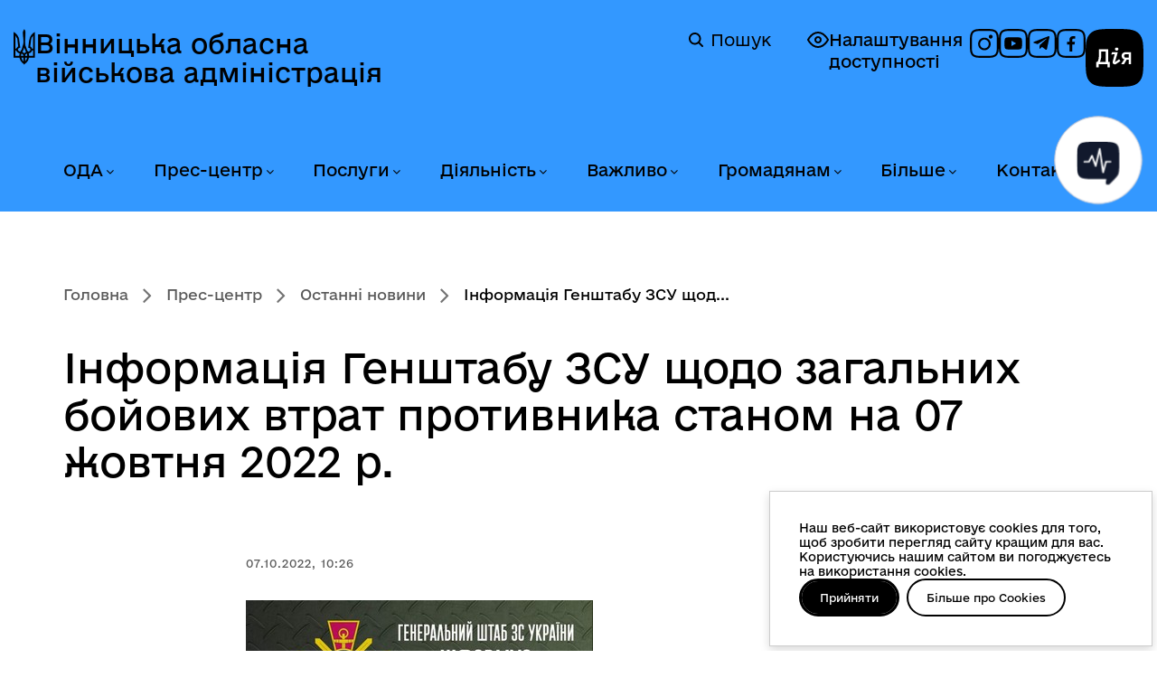

--- FILE ---
content_type: text/html; charset=utf-8
request_url: https://www.vin.gov.ua/news/ostanni-novyny/50159-informatsiia-henshtabu-zsu-shchodo-zahalnykh-boiovykh-vtrat-protyvnyka-stanom-na-07-zhovtnia-2022-r
body_size: 19846
content:
<!DOCTYPE html>
<html xmlns="http://www.w3.org/1999/xhtml" xml:lang="uk-ua"
    lang="uk-ua" dir="ltr">

<head>
    <meta http-equiv="X-UA-Compatible" content="IE=edge">
    <meta name="viewport" content="width=device-width, initial-scale=1">
        <!-- head -->
    <meta charset="utf-8">
	<meta name="og:type" content="website">
	<meta name="og:url" content="https://www.vin.gov.ua/news/ostanni-novyny/50159-informatsiia-henshtabu-zsu-shchodo-zahalnykh-boiovykh-vtrat-protyvnyka-stanom-na-07-zhovtnia-2022-r">
	<meta name="og:title" content="Інформація Генштабу ЗСУ щодо загальних бойових втрат противника станом на 07 жовтня 2022 р.">
	<meta name="og:description" content="Вінницька обласна державна адміністрація - офіційний вебсайт">
	<meta name="og:image" content="https://www.vin.gov.ua/images/all-news/10.-2022/7/98.jpg">
	<meta name="twitter:card" content="summary_large_image">
	<meta name="twitter:url" content="https://www.vin.gov.ua/news/ostanni-novyny/50159-informatsiia-henshtabu-zsu-shchodo-zahalnykh-boiovykh-vtrat-protyvnyka-stanom-na-07-zhovtnia-2022-r">
	<meta name="twitter:title" content="Інформація Генштабу ЗСУ щодо загальних бойових втрат противника станом на 07 жовтня 2022 р.">
	<meta name="twitter:description" content="Вінницька обласна державна адміністрація - офіційний вебсайт">
	<meta name="twitter:image" content="https://www.vin.gov.ua/images/all-news/10.-2022/7/98.jpg">
	<meta name="description" content="Вінницька обласна державна адміністрація - офіційний вебсайт">
	<title>Інформація Генштабу ЗСУ щодо загальних бойових втрат противника станом на 07 жовтня 2022 р. — Вінницька обласна військова адміністрація</title>
	<link href="/images/system/logo_v.png" rel="shortcut icon" type="image/vnd.microsoft.icon">
<link href="//fonts.googleapis.com/css?family=Open+Sans:300,300italic,regular,italic,600,600italic,700,700italic,800,800italic&amp;amp;subset=latin" rel="stylesheet" />
	<link href="/templates/webhit/css/bootstrap.min.css?v=2.02" rel="stylesheet" />
	<link href="/templates/webhit/css/font-awesome.min.css?v=2.02" rel="stylesheet" />
	<link href="/templates/webhit/css/custom.css?v=2.02" rel="stylesheet" />
	<link href="/templates/webhit/css/consent.css?v=2.02" rel="stylesheet" />
	<link href="/templates/webhit/css/legacy.css?v=2.02" rel="stylesheet" />
	<link href="/templates/webhit/css/template.css?v=2.02" rel="stylesheet" />
	<link href="/templates/webhit/css/presets/preset1.css?v=2.02" rel="stylesheet" class="preset" />
	<link href="/templates/webhit/css/frontend-edit.css?v=2.02" rel="stylesheet" />
	<link href="https://www.vin.gov.ua/modules/mod_bt_contentslider/tmpl/css/btcontentslider.css" rel="stylesheet" />
	<style>body{font-family:Open Sans, sans-serif; font-weight:300; }</style>
	<style>h1{font-family:Open Sans, sans-serif; font-weight:800; }</style>
	<style>h2{font-family:Open Sans, sans-serif; font-weight:600; }</style>
	<style>h3{font-family:Open Sans, sans-serif; font-weight:normal; }</style>
	<style>h4{font-family:Open Sans, sans-serif; font-weight:normal; }</style>
	<style>h5{font-family:Open Sans, sans-serif; font-weight:600; }</style>
	<style>h6{font-family:Open Sans, sans-serif; font-weight:600; }</style>
	<style>@media (min-width: 1400px) {
.container {
max-width: 1140px;
}
}</style>
	<style>#sp-top-header{ padding:15px 0 0 0; }</style>
	<style>#sp-header{ background-image:url("/images/system/header.jpg");background-repeat:no-repeat;background-size:inherit;background-position:50% 100%;padding:40px 0px 20px 0px; }</style>
	<style>#sp-breadcrumb{ background-color:#4764a2;color:#ffffff; }</style>
	<style>#sp-bottom{ background-color:#ffffff;padding:45px 0px 10px 0px; }</style>
	<style>#sp-footer{ padding:0px 9%;margin:60px 0px 40px 0px; }</style>
	<style>#sp-copyright{ background-color:#4764a2;color:#ffffff;padding:20px 0; }</style>
	<style>#btcontentslider208 .bt_handles{top: 0px !important;right: 5px !important}</style>
	<style>
		@media screen and (max-width: 767px){.bt-cs .bt-row{width:100%!important;}}</style>
<script type="application/json" class="joomla-script-options new">{"system.paths":{"root":"","rootFull":"https:\/\/www.vin.gov.ua\/","base":"","baseFull":"https:\/\/www.vin.gov.ua\/"},"csrf.token":"b72a5e047db4f41f9ea972feece6a638"}</script>
	<script src="/media/system/js/core.min.js?3b2c7481f479d57ca6a59403341a2e378a288779"></script>
	<script src="/media/vendor/bootstrap/js/bootstrap-es5.min.js?5.1.3" nomodule defer></script>
	<script src="/media/vendor/jquery/js/jquery.min.js?3.6.0"></script>
	<script src="/media/legacy/js/jquery-noconflict.min.js?04499b98c0305b16b373dff09fe79d1290976288"></script>
	<script src="/media/vendor/bootstrap/js/alert.min.js?5.1.3" type="module"></script>
	<script src="/media/vendor/bootstrap/js/button.min.js?5.1.3" type="module"></script>
	<script src="/media/vendor/bootstrap/js/carousel.min.js?5.1.3" type="module"></script>
	<script src="/media/vendor/bootstrap/js/collapse.min.js?5.1.3" type="module"></script>
	<script src="/media/vendor/bootstrap/js/dropdown.min.js?5.1.3" type="module"></script>
	<script src="/media/vendor/bootstrap/js/modal.min.js?5.1.3" type="module"></script>
	<script src="/media/vendor/bootstrap/js/offcanvas.min.js?5.1.3" type="module"></script>
	<script src="/media/vendor/bootstrap/js/popover.min.js?5.1.3" type="module"></script>
	<script src="/media/vendor/bootstrap/js/scrollspy.min.js?5.1.3" type="module"></script>
	<script src="/media/vendor/bootstrap/js/tab.min.js?5.1.3" type="module"></script>
	<script src="/media/vendor/bootstrap/js/toast.min.js?5.1.3" type="module"></script>
	<script src="/templates/webhit/js/bootstrap.min.js?v=2.02"></script>
	<script src="/templates/webhit/js/jquery.sticky.js?v=2.02"></script>
	<script src="/templates/webhit/js/main.js?v=2.02"></script>
	<script src="/templates/webhit/js/select-library.js?v=2.02"></script>
	<script src="/templates/webhit/js/rearrange-slides.js?v=2.02"></script>
	<script src="/templates/webhit/js/consent.js?v=2.02"></script>
	<script src="/templates/webhit/js/frontend-edit.js?v=2.02"></script>
	<script src="https://www.vin.gov.ua/modules/mod_bt_contentslider/tmpl/js/slides.js"></script>
	<script src="https://www.vin.gov.ua/modules/mod_bt_contentslider/tmpl/js/default.js"></script>
	<script src="https://www.vin.gov.ua/modules/mod_bt_contentslider/tmpl/js/jquery.easing.1.3.js"></script>
	<script>
var sp_preloader = '0';
</script>
	<script>
var sp_gotop = '1';
</script>
	<script>
var sp_offanimation = 'default';
</script>

    </head>

<body class="site com-content view-article layout-blog no-task itemid-127 uk-ua ltr  sticky-header layout-fluid off-canvas-menu-init">
    <script>
        const body = document.querySelector('body');
        if (localStorage.getItem('accessibility-version')) {
            body.classList.add('accessibility-version');
        } else {
            body.classList.remove('accessibility-version');
        }
    </script>
    <a href="#sp-section-3" class="skip-link link" aria-label="Перейти до головного меню">Перейти до головного меню</a>
    <a href="#sp-main-body" class="skip-link link" aria-label="Перейти до головного вмісту">Перейти до головного вмісту</a>
    <a href="#sp-footer" class="skip-link link" aria-label="Перейти до головного колонтитула">Перейти до головного колонтитула</a>
    <div class="off-canvas-menu-wrap">
        <div class="body-innerwrapper">
            <section id="sp-top-header"><div class="container"><div class="row"><div id="sp-user4" class="col-lg-12 d-none d-lg-block"><div class="sp-column "></div></div></div></div></section><header id="sp-header"><div class="container"><div class="row"><div id="sp-logo" class="col-8 col-lg-6 "><div class="sp-column ">	<a id="offcanvas-toggler" class="visible-sm visible-xs" href="#" aria-label="Відкрити меню"><i class="fa fa-bars"></i></a><div class="logo"><a href="/">Вінницька обласна військова адміністрація</a><a href="/"><img class="sp-default-logo" src="/images/system/logo.png" alt="Вінницька обласна військова адміністрація"><img class="sp-retina-logo" src="/images/system/logo_retina.png" alt="Вінницька обласна військова адміністрація" width="38" height="63"></a></div><div class="rdesc" data-toggle="modal" data-target="#headerInfoModal"></div></div></div><div id="sp-search" class="col-lg-6 "><div class="sp-column "><div class="sp-module temp"><div class="sp-module-content">
<div id="mod-custom112" class="mod-custom custom">
    <p class="a11y"><a class="accessibility-link" href="#" rel="alternate"> <img src="/templates/webhit/images/icons/accessibility-off.svg" alt="icon" /> Налаштування доступності </a></p>
<div class="social"><a href="https://www.instagram.com/vinnytsia_oda/" target="_blank" rel="noopener" aria-label="Профіль в Instagram"> <img src="/templates/webhit/images/icons/social-inst.svg" alt="icon" /> </a> <a href="https://www.youtube.com/@depinformcomvinoda9030" target="_blank" rel="noopener" aria-label="Канал на YouTube"> <img src="/templates/webhit/images/icons/social-yt.svg" alt="icon" /> </a> <a href="https://t.me/VinnytsiaODA" target="_blank" rel="noopener noreferrer" aria-label="Канал в Telegram"> <img src="/templates/webhit/images/icons/social-tg.svg" alt="icon" /> </a> <a href="https://www.facebook.com/1depinformcom" target="_blank" rel="noopener" aria-label="Сторінка на Facebook"> <img src="/templates/webhit/images/icons/social-fb.svg" alt="icon" /> </a></div>
<p><a class="diia-logo-wrapper" href="https://diia.gov.ua/" target="_blank" rel="noopener"> <img class="diia-logo" src="/templates/webhit/images/icons/dia-logo.svg" alt="Дія" /> <span class="sr-only">Дія</span> </a></p></div>
</div></div><div class="sp-module "><div class="sp-module-content"><div class="search">
    <a href="/component/search" class="header-search">
	    <img alt="Пошук" width="16px" height="24px" src="/templates/webhit/icons/magnifier.svg" />
	    Пошук
	</a>
</div>
</div></div></div></div></div></div></header><section id="sp-section-3" class=" menu-section"><div class="container"><div class="row"><div id="sp-menu" class="col-lg-12 "><div class="sp-column ">			<div class='sp-megamenu-wrapper'>
				<a id="offcanvas-toggler" class="visible-sm visible-xs" href="#"><i class="fa fa-bars"></i></a>
				<ul class="sp-megamenu-parent menu-fade hidden-sm hidden-xs"><li class="sp-menu-item sp-has-child oda"><a  href="/oda"  >ОДА</a><div class="sp-dropdown sp-dropdown-main sp-menu-right" style="width: 300px;"><div class="sp-dropdown-inner"><ul class="sp-dropdown-items"><li class="sp-menu-item"><a  href="/oda/osnovni-zavdannia-ta-normatyvno-pravovi-zasady-diialnosti"  >Основні завдання та нормативно-правові засади діяльності</a></li><li class="sp-menu-item"><a  href="/oda/normatyvno-pravovi-dokumenty"  >Нормативно-правові документи</a></li><li class="sp-menu-item"><a  href="/oda/orhany-vlady"  >Органи влади</a></li><li class="sp-menu-item"><a  href="/oda/kerivnytstvo"  >Керівництво</a></li><li class="sp-menu-item"><a  href="/oda/funktsii-ta-povnovazhennia-oda"  >Функції та повноваження ОДА</a></li><li class="sp-menu-item"><a  href="/oda/vakansii-konkursy-na-zamishchennia-vakantnykh-posad"  >Вакансії, конкурси на заміщення вакантних посад</a></li><li class="sp-menu-item"><a  href="/oda/stazhuvannia-molodi"  >Стажування молоді</a></li><li class="sp-menu-item"><a  href="/oda/vnutrishnii-audyt"  >Внутрішній аудит</a></li><li class="sp-menu-item"><a  href="/oda/orhanizatsiina-struktura-oblderzhadministratsii"  >Організаційна структура облдержадміністрації</a></li><li class="sp-menu-item"><a  href="/oda/predstavnyk-uriadovoho-upovnovazhenoho"  >Представник Урядового уповноваженого</a></li></ul></div></div></li><li class="sp-menu-item sp-has-child news active"><a  href="/news"  >Прес-центр</a><div class="sp-dropdown sp-dropdown-main sp-menu-right" style="width: 300px;"><div class="sp-dropdown-inner"><ul class="sp-dropdown-items"><li class="sp-menu-item current-item active"><a  href="/news/ostanni-novyny"  >Останні новини</a></li><li class="sp-menu-item"><a  href="/news/top-novyny"  >Топ новини</a></li><li class="sp-menu-item"><a  href="/news/terytorialna-oborona"  >Територіальна оборона</a></li><li class="sp-menu-item"><a  href="/news/zdorova-ukraina"  >Здорова Україна</a></li><li class="sp-menu-item"><a  href="/news/eukraina"  >EUкраїна</a></li><li class="sp-menu-item"><a  href="/news/oholoshennia"  >Оголошення</a></li><li class="sp-menu-item"><a  href="/news/fotohalereia?types[0]=1"  >Фотогалерея</a></li><li class="sp-menu-item"><a  href="/news/videohalereia?types[0]=1"  >Відеогалерея</a></li><li class="sp-menu-item"><a  href="/news/anonsy-podii"  >Анонси подій</a></li></ul></div></div></li><li class="sp-menu-item sp-has-child konsultatsii"><a  href="/administratyvni-posluhy"  >Послуги</a><div class="sp-dropdown sp-dropdown-main sp-menu-right" style="width: 300px;"><div class="sp-dropdown-inner"><ul class="sp-dropdown-items"><li class="sp-menu-item"><a  href="/administratyvni-posluhy/administratyvni-posluhy-iaki-nadaiut-strukturni-pidrozdily-oda"  >Адміністративні послуги, які надаються облдержадміністрацією та її структурними підрозділами</a></li><li class="sp-menu-item"><a  href="/administratyvni-posluhy/elektronni-posluhy"  >Електронні послуги</a></li><li class="sp-menu-item"><a  href="/administratyvni-posluhy/tsentry-nadannia-administratyvnykh-posluh-u-vinnytskii-oblasti"  >Центри надання адміністративних послуг у Вінницькій області </a></li><li class="sp-menu-item"><a  href="/administratyvni-posluhy/kartuvannia-posluh"  >Картування послуг</a></li><li class="sp-menu-item"><a  href="/administratyvni-posluhy/dozvilni-dokumenty-iaki-nadaiutsia-oblderzhadministratsiieiu-ta-ii-strukturnymy-pidrozdilamy"  >Дозвільні документи, які надаються облдержадміністрацією та її структурними підрозділами</a></li></ul></div></div></li><li class="sp-menu-item sp-has-child invest"><a  href="/invest"  >Діяльність</a><div class="sp-dropdown sp-dropdown-main sp-menu-right" style="width: 300px;"><div class="sp-dropdown-inner"><ul class="sp-dropdown-items"><li class="sp-menu-item"><a  href="/invest/oblasni-prohramy"  >Обласні програми</a></li><li class="sp-menu-item"><a  href="/invest/prohramy-rozvytku"  >Програми розвитку</a></li><li class="sp-menu-item"><a  href="/invest/mizhnarodne-spivrobitnytstvo"  >Міжнародне співробітництво</a></li><li class="sp-menu-item"><a  href="/invest/rehionalnyi-ofis-mizhnarodnoho-spivrobitnytstva"  >Регіональний офіс міжнародного співробітництва</a></li><li class="sp-menu-item"><a  href="/invest/upravlinnia-obiektamy-derzhavnoi-vlasnosti"  >Управління об'єктами державної власності</a></li><li class="sp-menu-item"><a  href="/invest/yevropeiska-intehratsiia"  >Європейська інтеграція</a></li><li class="sp-menu-item"><a  href="/invest/investoram"  >Інвесторам</a></li><li class="sp-menu-item"><a  href="/invest/derzhavni-zakupivli"  >Державні закупівлі</a></li><li class="sp-menu-item"><a  href="/invest/rehuliatorna-diialnist"  >Регуляторна діяльність</a></li><li class="sp-menu-item"><a  href="/invest/spivrobitnytstvo-z-nato"  >Співробітництво з НАТО</a></li><li class="sp-menu-item"><a  href="/invest/prozorist-i-pidzvitnist"  >Прозорість і підзвітність</a></li></ul></div></div></li><li class="sp-menu-item sp-has-child"><a  href="/vazhlyvo"  >Важливо</a><div class="sp-dropdown sp-dropdown-main sp-menu-right" style="width: 300px;"><div class="sp-dropdown-inner"><ul class="sp-dropdown-items"><li class="sp-menu-item sp-has-child"><a  href="/vazhlyvo/biznesu"  >Бізнесу</a><div class="sp-dropdown sp-dropdown-sub sp-menu-right" style="width: 300px;"><div class="sp-dropdown-inner"><ul class="sp-dropdown-items"><li class="sp-menu-item"><a  href="/vazhlyvo/biznesu/dialoh-vlady-ta-biznesu"  >Діалог влади та бізнесу</a></li><li class="sp-menu-item"><a  href="/vazhlyvo/biznesu/pidtrymka-biznesu"  >Підтримка бізнесу</a></li><li class="sp-menu-item"><a  href="/vazhlyvo/biznesu/rehionalna-rada-pidpryiemtsiv" rel="noopener noreferrer" target="_blank" >Регіональна рада підприємців </a></li></ul></div></div></li><li class="sp-menu-item"><a  href="/vazhlyvo/zapobihannia-proiavam-koruptsii"  >Запобігання проявам корупції</a></li><li class="sp-menu-item"><a  href="/vazhlyvo/rozvytok-tsyfrovykh-navychok-ta-tsyfrovykh-prav-hromadian"  >Розвиток цифрових навичок та цифрових прав громадян</a></li><li class="sp-menu-item"><a  href="/vazhlyvo/kiberbezpeka-pid-chas-viiny"  >Кібербезпека під час війни</a></li><li class="sp-menu-item"><a  href="/vazhlyvo/broniuvannia-viiskovozoboviazanykh"  >Бронювання військовозобов’язаних</a></li><li class="sp-menu-item"><a  href="/vazhlyvo/protokoly-zasidan-oblasnoi-komisii-z-pytan-tekhnohenno-ekolohichnoi-bezpeky-ta-nadzvychainoi-sytuatsii"  >Протоколи засідань обласної комісії з питань ТЕБ та НС</a></li><li class="sp-menu-item"><a  href="/vazhlyvo/protokoly-zasidan-oblasnoi-komisii-z-rozpodilu-publichnykh-investytsii"  >Протоколи засідань обласної комісії з розподілу публічних інвестицій</a></li></ul></div></div></li><li class="sp-menu-item sp-has-child"><a  href="/hromadianam"  >Громадянам</a><div class="sp-dropdown sp-dropdown-main sp-menu-right" style="width: 300px;"><div class="sp-dropdown-inner"><ul class="sp-dropdown-items"><li class="sp-menu-item sp-has-child gromada"><a  href="/hromadianam/gromada"  >Громадянське суспільство</a><div class="sp-dropdown sp-dropdown-sub sp-menu-right" style="width: 300px;"><div class="sp-dropdown-inner"><ul class="sp-dropdown-items"><li class="sp-menu-item"><a  href="/hromadianam/gromada/mekhanizmy-i-protsedury"  >Механізми та процедури</a></li><li class="sp-menu-item"><a  href="/hromadianam/gromada/koordynatsiina-rada-z-pytan-utverdzhennia-ukrainskoi-natsionalnoi-ta-hromadianskoi-identychnosti"  >Координаційна рада з питань утвердження української національної та громадянської ідентичності</a></li><li class="sp-menu-item sp-has-child"><a  href="/hromadianam/gromada/konsultatsii-z-hromadskistiu"  >Консультації з громадськістю</a><div class="sp-dropdown sp-dropdown-sub sp-menu-right" style="width: 300px;"><div class="sp-dropdown-inner"><ul class="sp-dropdown-items"><li class="sp-menu-item"><a  href="/hromadianam/gromada/konsultatsii-z-hromadskistiu/normatyvno-pravova-baza"  >Нормативно-правова база</a></li><li class="sp-menu-item"><a  href="/hromadianam/gromada/konsultatsii-z-hromadskistiu/elektronni-konsultatsii"  >Електронні консультації</a></li><li class="sp-menu-item"><a  href="/hromadianam/gromada/konsultatsii-z-hromadskistiu/vidpovidalni-osoby-za-orhanizatsiiu-ta-provedennia-konsultatsii-z-hromadskistiu"  >Відповідальні особи за організацію та проведення консультацій з громадськістю</a></li><li class="sp-menu-item"><a  href="/hromadianam/gromada/konsultatsii-z-hromadskistiu/plan-provedennia-konsultatsii"  >План проведення консультацій</a></li><li class="sp-menu-item"><a  href="/hromadianam/gromada/konsultatsii-z-hromadskistiu/anonsy-konsultatsii"  >Анонси консультацій</a></li><li class="sp-menu-item"><a  href="/hromadianam/gromada/konsultatsii-z-hromadskistiu/publichne-hromadske-obhovorennia"  >Публічне громадське обговорення</a></li><li class="sp-menu-item"><a  href="/hromadianam/gromada/konsultatsii-z-hromadskistiu/zvity-za-rezultatamy-obhovorennia"  >Звіти за результатами обговорення</a></li><li class="sp-menu-item"><a  href="/hromadianam/gromada/konsultatsii-z-hromadskistiu/publichni-zvity-orhaniv-vykonavchoi-vlady"  >Публічні звіти органів виконавчої влади</a></li></ul></div></div></li><li class="sp-menu-item"><a  href="/hromadianam/gromada/hromadska-rada"  >Громадська рада</a></li><li class="sp-menu-item"><a  href="/hromadianam/gromada/hromadska-ekspertyza"  >Громадська експертиза</a></li><li class="sp-menu-item"><a  href="/hromadianam/gromada/diialnist-hromadskykh-orhanizatsii-vinnychchyny"  >Діяльність інститутів ГС Вінниччини</a></li><li class="sp-menu-item"><a  href="/hromadianam/gromada/koordynatsiina-rada"  >Координаційна рада</a></li><li class="sp-menu-item"><a  href="/hromadianam/gromada/normatyvno-pravovi-akty"  >Нормативно-правові акти</a></li><li class="sp-menu-item"><a  href="/hromadianam/gromada/instytuty-hromadianskoho-suspilstva-vinnychchyny"  >Інститути ГС Вінниччини</a></li><li class="sp-menu-item"><a  href="/hromadianam/gromada/oholoshennia-dlia-instytutiv-hromadianskoho-suspilstva"  >Оголошення для інститутів ГС</a></li><li class="sp-menu-item"><a  href="/hromadianam/gromada/finansova-pidtrymka-instytutiv-hromadianskoho-suspilstva"  >Фінансова підтримка інститутів ГС</a></li><li class="sp-menu-item"><a  href="/hromadianam/gromada/oblasna-komisiia-z-reabilitatsii"  >Обласна комісія з реабілітації</a></li><li class="sp-menu-item"><a  href="/hromadianam/gromada/inshe"  >Інше</a></li></ul></div></div></li><li class="sp-menu-item"><a  href="/hromadianam/veteranam"  >Ветеранам</a></li><li class="sp-menu-item"><a  href="/hromadianam/rada-volonteriv"  >Рада волонтерів при Вінницькій ОВА</a></li><li class="sp-menu-item sp-has-child"><a  href="/hromadianam/informatsiia-dlia-vpo"  >Інформація для ВПО</a><div class="sp-dropdown sp-dropdown-sub sp-menu-right" style="width: 300px;"><div class="sp-dropdown-inner"><ul class="sp-dropdown-items"><li class="sp-menu-item"><a  href="/hromadianam/informatsiia-dlia-vpo/normatyvno-pravovi-dokumenty-z-pytan-vpo"  >Нормативно-правові документи з питань ВПО</a></li><li class="sp-menu-item"><a  href="/hromadianam/informatsiia-dlia-vpo/dopomoha-vnutrishno-peremishchenym-osobam-na-prozhyvannia"  >Допомога внутрішньо переміщеним особам на проживання</a></li><li class="sp-menu-item"><a  href="/hromadianam/informatsiia-dlia-vpo/rada-vpo"  >Рада ВПО</a></li><li class="sp-menu-item"><a  href="/hromadianam/informatsiia-dlia-vpo/korysna-informatsiia-dlia-vpo"  >Корисна інформація для ВПО</a></li><li class="sp-menu-item"><a  href="/hromadianam/informatsiia-dlia-vpo/novyny-vpo"  >Новини ВПО</a></li></ul></div></div></li><li class="sp-menu-item sp-has-child info"><a  href="/hromadianam/info"  >Публічна інформація</a><div class="sp-dropdown sp-dropdown-sub sp-menu-right" style="width: 300px;"><div class="sp-dropdown-inner"><ul class="sp-dropdown-items"><li class="sp-menu-item"><a  href="/hromadianam/info/dostup-do-publichnoi-informatsii"  >Доступ до публічної інформації</a></li><li class="sp-menu-item"><a  href="/hromadianam/info/publichni-dokumenty-ta-zvity"  >Публічні документи та звіти</a></li><li class="sp-menu-item"><a  href="/hromadianam/info/elektronnyi-zapyt-na-publichnu-informatsiiu"  >Електронний запит на публічну інформацію</a></li></ul></div></div></li><li class="sp-menu-item"><a  href="/hromadianam/nabory-vidkrytykh-danykh"  >Набори відкритих даних</a></li><li class="sp-menu-item sp-has-child"><a  href="/hromadianam/zvernennia-hromadian"  >Звернення громадян</a><div class="sp-dropdown sp-dropdown-sub sp-menu-right" style="width: 300px;"><div class="sp-dropdown-inner"><ul class="sp-dropdown-items"><li class="sp-menu-item"><a  href="/hromadianam/zvernennia-hromadian/elektronne-zvernennia-note"  >Електронне звернення</a></li></ul></div></div></li><li class="sp-menu-item"><a  href="https://www.drv.gov.ua/portal/cm?start"  >Державний реєстр виборців</a></li></ul></div></div></li><li class="sp-menu-item sp-has-child bilshe"><a  href="/bilshe"  >Більше</a><div class="sp-dropdown sp-dropdown-main sp-menu-right" style="width: 300px;"><div class="sp-dropdown-inner"><ul class="sp-dropdown-items"><li class="sp-menu-item sp-has-child"><a  href="/bilshe/humanitarna-dopomoha"  >Благодійна (гуманітарна) допомога</a><div class="sp-dropdown sp-dropdown-sub sp-menu-right" style="width: 300px;"><div class="sp-dropdown-inner"><ul class="sp-dropdown-items"><li class="sp-menu-item"><a  href="/bilshe/humanitarna-dopomoha/novyny"  >Новини</a></li><li class="sp-menu-item"><a  href="/bilshe/humanitarna-dopomoha/robocha-hrupa-z-pytan-humanitarnoi-dopomohy"  >Робоча група з питань гуманітарної допомоги</a></li></ul></div></div></li><li class="sp-menu-item sp-has-child region"><a  href="/bilshe/region"  >Про область</a><div class="sp-dropdown sp-dropdown-sub sp-menu-right" style="width: 300px;"><div class="sp-dropdown-inner"><ul class="sp-dropdown-items"><li class="sp-menu-item"><a  href="/bilshe/region/vinnychchyna-perlyna-podillia"  >Вінниччина - перлина Поділля</a></li><li class="sp-menu-item"><a  href="/bilshe/region/vinnichchina-e-shcho-skazati"  >Вінниччина. Є що сказати</a></li><li class="sp-menu-item"><a  href="/bilshe/region/vinnychchyna-turystychna"  >Вінниччина туристична</a></li><li class="sp-menu-item"><a  href="/bilshe/region/politychna-palitra-vinnychchyny"  >Політична палітра Вінниччини</a></li><li class="sp-menu-item"><a  href="/bilshe/region/zmi-vinnychchyny"  >ЗМІ Вінниччини</a></li><li class="sp-menu-item"><a  href="/bilshe/region/vinnychany-v-istorii"  >Вінничани в історії</a></li><li class="sp-menu-item"><a  href="/bilshe/region/ukrainski-tradytsii-na-podilli"  >Українські традиції на Поділлі</a></li></ul></div></div></li><li class="sp-menu-item"><a  href="/bilshe/henderna-polityka"  >Гендерна політика</a></li><li class="sp-menu-item"><a  href="/bilshe/stvorennia-bezbariernoho-prostoru"  >Створення безбар'єрного простору</a></li><li class="sp-menu-item"><a  href="/bilshe/deinstytualizatsiia"  >Деінституціалізація</a></li><li class="sp-menu-item"><a  href="/bilshe/biudzhetnyi-zapyt-ta-biudzhetna-prohrama"  >Бюджетний запит та бюджетна програма</a></li><li class="sp-menu-item"><a  href="/bilshe/ochyshchennia-vlady"  >Очищення влади</a></li><li class="sp-menu-item"><a  href="/bilshe/knyhovydannia"  >Книговидання</a></li><li class="sp-menu-item"><a  href="/bilshe/ievidnovlennia"  >єВідновлення</a></li></ul></div></div></li><li class="sp-menu-item sp-has-child"><a  href="/kontakty"  >Контакти</a><div class="sp-dropdown sp-dropdown-main sp-menu-right" style="width: 300px;"><div class="sp-dropdown-inner"><ul class="sp-dropdown-items"><li class="sp-menu-item"><a  href="/kontakty/aparat-ova"  >Апарат ОВА</a></li><li class="sp-menu-item"><a  href="/kontakty/spysok-telefoniv-oblasnykh-ustanov-ta-orhanizatsii"  >Список телефонів структурних підрозділів обласної військової адміністрації</a></li><li class="sp-menu-item"><a  href="/kontakty/strukturni-pidrozdily-ova"  >Структурні підрозділи ОВА</a></li><li class="sp-menu-item"><a  href="/kontakty/raionni-derzhavni-administratsii-vinnytskoi-oblasti"  >Районні державні адміністрації Вінницької області</a></li><li class="sp-menu-item"><a  href="/kontakty/miski-rady-mist-oblasnoho-znachennia"  >Міські ради міст обласного значення</a></li><li class="sp-menu-item"><a  href="/kontakty/terytorialni-orhany"  >Територіальні органи</a></li><li class="sp-menu-item"><a  href="/kontakty/rehionalni-terytorialni-orhany-natssotssluzhby"  >Регіональні територіальні органи Нацсоцслужби</a></li><li class="sp-menu-item"><a  href="/kontakty/kontakty-dlia-veteraniv-viiny-ta-chleniv-rodyn-zahyblykh-zakhysnykiv-ta-zakhysnyts"  >Контакти для ветеранів війни та членів родин загиблих захисників та захисниць</a></li></ul></div></div></li></ul>			</div>
		</div></div></div></div></section><section id="sp-breadcrumb"><div class="container"><div class="row"><div id="sp-breadcrumb" class="col-lg-12 "><div class="sp-column "><div class="sp-module "><div class="sp-module-content">
<ol class="breadcrumb">
	<li><i class="fa fa-home"></i></li><li><a href="/" class="pathway">Головна</a></li><li><a href="/news" class="pathway">Прес-центр</a></li><li><a href="/news/ostanni-novyny" class="pathway">Останні новини</a></li><li class="active">Інформація Генштабу ЗСУ щод...</li></ol>
</div></div></div></div></div></div></section><section id="sp-page-title"><div class="row"><div id="sp-title" class="col-lg-12 "><div class="sp-column "></div></div></div></section><section id="sp-main-body"><div class="container"><div class="row"><div id="sp-component" class="col-lg-8 "><div class="sp-column "><div id="system-message-container">
	</div>
<article class="item item-page item-featured" itemscope itemtype="http://schema.org/Article">
	<meta itemprop="inLanguage" content="uk-UA" />
			<div class="page-header">
			<h1 itemprop="name"> Інформація Генштабу ЗСУ щодо загальних бойових втрат противника станом на 07 жовтня 2022 р. </h1>
		</div>
	


	<div class="entry-header">
		
						<dl class="article-info">

		
			<dt class="article-info-term"></dt>	
				
			
			
							<dd class="category-name">
	<i class="fa fa-folder-open-o"></i>
				<span itemprop="genre" itemprop="genre" data-toggle="tooltip" title="Категорія статті">Останні новини</span>	</dd>			
			
			
		
									<dd class="create">
	<i class="fa fa-clock-o"></i>
	<time datetime="2022-10-07T10:26:59+03:00" itemprop="dateCreated" data-toggle="tooltip" title="Дата створення">
		07.10.2022, 10:26	</time>
</dd>			
			
					
		

	</dl>
		
			</div>

				
	 	
   <div class="">

      

<div class="entry-image intro-image">
			<a href="/news/ostanni-novyny/50159-informatsiia-henshtabu-zsu-shchodo-zahalnykh-boiovykh-vtrat-protyvnyka-stanom-na-07-zhovtnia-2022-r">
	
	<img
	alt="" src="/images/all-news/10.-2022/7/98.jpg" alt="" itemprop="thumbnailUrl"/>

			</a>
	</div>
    </div>


		
				
	
		    <div itemprop="articleBody">
		
<p style="text-align: justify;">Загальні бойові втрати противника з 24.02 по 07.10 орієнтовно склали / The total combat losses of the enemy from 24.02 to 07.10 were approximately:</p>
<p style="text-align: justify;">особового складу / personnel ‒ близько/ about 61680 (+350) осіб ліквідовано / persons were liquidated,</p>
<p style="text-align: justify;">танків / tanks ‒ 2466 (+17) од,</p>
<p style="text-align: justify;">бойових броньованих машин / APV ‒ 5093 (+29) од,</p>
<p style="text-align: justify;">артилерійських систем / artillery systems – 1455 (+31) од,</p>
<p style="text-align: justify;">РСЗВ / MLRS – 344 (+0) од,</p>
<p style="text-align: justify;">засоби ППО / Anti-aircraft warfare systems ‒ 177 (+0) од,</p>
<p style="text-align: justify;">літаків / aircraft – 266 (+0) од,</p>
<p style="text-align: justify;">гелікоптерів / helicopters – 233 (+1) од,</p>
<p style="text-align: justify;">БПЛА оперативно-тактичного рівня / UAV operational-tactical level – 1067 (+20),</p>
<p style="text-align: justify;">крилаті ракети / cruise missiles ‒ 246 (+0),</p>
<p style="text-align: justify;">кораблі /катери / warships / boats ‒ 15 (+0) од,</p>
<p style="text-align: justify;">автомобільної техніки та автоцистерн/ vehicles and fuel tanks – 3862 (+8) од,</p>
<p style="text-align: justify;">спеціальна техніка / special equipment ‒ 135 (+1).</p>
<p style="text-align: justify;">Найбільших втрат противник зазнав на Краматорському та Криворізькому напрямках. / Russian enemy suffered the greatest losses (of the past day) at the Kramatorsk and Kryvyi Rih directions.</p>
<p style="text-align: justify;">Дані уточнюються / Data are being updated</p>
<p style="text-align: justify;">Бий окупанта! Разом переможемо! Наша сила - в правді!</p>	</div>

	
	
				
	
	
			<div class="article-footer-wrap">
			<div class="article-footer-top">
			    <span>Поділитись:</span>
									<div class="helix-social-share">
		<div class="helix-social-share-icon">
			<ul>
				<li>
					<div class="facebook" data-toggle="tooltip" data-placement="top" title="Share On Facebook">
						<a class="facebook" onClick="window.open('http://www.facebook.com/sharer.php?u=https://www.vin.gov.ua/news/ostanni-novyny/50159-informatsiia-henshtabu-zsu-shchodo-zahalnykh-boiovykh-vtrat-protyvnyka-stanom-na-07-zhovtnia-2022-r','Facebook','width=600,height=300,left='+(screen.availWidth/2-300)+',top='+(screen.availHeight/2-150)+''); return false;" href="https://www.facebook.com/sharer.php?u=https://www.vin.gov.ua/news/ostanni-novyny/50159-informatsiia-henshtabu-zsu-shchodo-zahalnykh-boiovykh-vtrat-protyvnyka-stanom-na-07-zhovtnia-2022-r">
							<img src="/templates/webhit/icons/social-fb.svg" alt="Facebook">
						</a>
					</div>
				</li>
				<li>
					<div class="twitter"  data-toggle="tooltip" data-placement="top" title="Share On Twitter">
						<a class="twitter" onClick="window.open('http://twitter.com/share?url=https://www.vin.gov.ua/news/ostanni-novyny/50159-informatsiia-henshtabu-zsu-shchodo-zahalnykh-boiovykh-vtrat-protyvnyka-stanom-na-07-zhovtnia-2022-r&amp;text=Інформація%20Генштабу%20ЗСУ%20щодо%20загальних%20бойових%20втрат%20противника%20станом%20на%2007%20жовтня%202022%20р.','Twitter share','width=600,height=300,left='+(screen.availWidth/2-300)+',top='+(screen.availHeight/2-150)+''); return false;" href="https://twitter.com/share?url=https://www.vin.gov.ua/news/ostanni-novyny/50159-informatsiia-henshtabu-zsu-shchodo-zahalnykh-boiovykh-vtrat-protyvnyka-stanom-na-07-zhovtnia-2022-r&amp;text=Інформація%20Генштабу%20ЗСУ%20щодо%20загальних%20бойових%20втрат%20противника%20станом%20на%2007%20жовтня%202022%20р.">
							<img src="/templates/webhit/icons/social-tw.svg" alt="Twitter">
						</a>
					</div>
				</li>
				<li>
					<div class="linkedin">
						<a class="linkedin" data-toggle="tooltip" data-placement="top" title="Share On Linkedin" onClick="window.open('http://www.linkedin.com/shareArticle?mini=true&url=https://www.vin.gov.ua/news/ostanni-novyny/50159-informatsiia-henshtabu-zsu-shchodo-zahalnykh-boiovykh-vtrat-protyvnyka-stanom-na-07-zhovtnia-2022-r','Linkedin','width=585,height=666,left='+(screen.availWidth/2-292)+',top='+(screen.availHeight/2-333)+''); return false;" href="http://www.linkedin.com/shareArticle?mini=true&url=https://www.vin.gov.ua/news/ostanni-novyny/50159-informatsiia-henshtabu-zsu-shchodo-zahalnykh-boiovykh-vtrat-protyvnyka-stanom-na-07-zhovtnia-2022-r" >
						    <img src="/templates/webhit/icons/social-in.svg" alt="Linkedin">
						</a>
					</div>
				</li>
				<li>
					<div class="telegram">
						<a class="telegram" data-toggle="tooltip" data-placement="top" title="Share On Telegram" onClick="window.open('https://telegram.me/share/url?url=https://www.vin.gov.ua/news/ostanni-novyny/50159-informatsiia-henshtabu-zsu-shchodo-zahalnykh-boiovykh-vtrat-protyvnyka-stanom-na-07-zhovtnia-2022-r','Telegram','width=585,height=666,left='+(screen.availWidth/2-292)+',top='+(screen.availHeight/2-333)+''); return false;" href="https://telegram.me/share/url?url=https://www.vin.gov.ua/news/ostanni-novyny/50159-informatsiia-henshtabu-zsu-shchodo-zahalnykh-boiovykh-vtrat-protyvnyka-stanom-na-07-zhovtnia-2022-r" >
						    <img src="/templates/webhit/icons/social-tg.svg" alt="Telegram">
						</a>
					</div>
				</li>
			</ul>
		</div>
	</div> <!-- /.helix-social-share -->














			</div>
					</div>
	
</article></div></div><div id="sp-right" class="col-md-4 col-lg-4 "><div class="sp-column "><div class="sp-module popular-categories"><h3 class="sp-module-title">Популярні категорії:</h3><div class="sp-module-content"><div class="tagspopularpopular-categories">
	<ul>
		<li>		<a href="/news/fotohalereia">
			Фотогалерея					</a>
	</li>
		<li>		<a href="/news/videohalereia">
			Відео					</a>
	</li>
		<li>		<a href="/katehorii/bezpeka-naselennia">
			Безпека населення					</a>
	</li>
		<li>		<a href="/katehorii/pidtrymka-zakhysnykiv">
			Підтримка захисників					</a>
	</li>
		<li>		<a href="/katehorii/mizhnarodna-spivpratsia">
			Міжнародна співпраця					</a>
	</li>
		<li>		<a href="/katehorii/medytsyna">
			Медицина					</a>
	</li>
		<li>		<a href="/katehorii/mentalne-zdorovia">
			Ментальне здоров&#039;я					</a>
	</li>
		<li>		<a href="/katehorii/sotsialna-pidtrymka">
			Соціальна підтримка					</a>
	</li>
		<li>		<a href="/katehorii/sport">
			Спорт					</a>
	</li>
		<li>		<a href="/katehorii/biznes">
			Бізнес					</a>
	</li>
		<li>		<a href="/katehorii/vpo">
			ВПО					</a>
	</li>
		<li>		<a href="/katehorii/osvita">
			Освіта					</a>
	</li>
		<li>		<a href="/katehorii/bezbariernist">
			Безбар&#039;єрність					</a>
	</li>
		<li>		<a href="/katehorii/tsyfrovizatsiia">
			Цифровізація					</a>
	</li>
		<li>		<a href="/katehorii/apk">
			АПК					</a>
	</li>
		<li>		<a href="/katehorii/prozorist-ta-pidzvitnist">
			Прозорість та підзвітність					</a>
	</li>
		<li>		<a href="/katehorii/mobilizatsiia">
			Мобілізація					</a>
	</li>
		<li>		<a href="/katehorii/veteranska-polityka">
			Ветеранська політика					</a>
	</li>
		<li>		<a href="/katehorii/protydiia-torhivli-liudmy">
			Протидія торгівлі людьми					</a>
	</li>
		<li>		<a href="/katehorii/henderna-rivnist">
			Гендерна рівність					</a>
	</li>
		<li>		<a href="/katehorii/enerhetyka">
			Енергетика					</a>
	</li>
		<li>		<a href="/katehorii/vidbudova">
			Відбудова					</a>
	</li>
		<li>		<a href="/katehorii/reforma-shkilnoho-kharchuvannia">
			Реформа шкільного харчування					</a>
	</li>
		<li>		<a href="/katehorii/dostupni-liky">
			Доступні ліки					</a>
	</li>
		<li>		<a href="/katehorii/derzhavni-prohramy">
			Державні програми					</a>
	</li>
		<li>		<a href="/katehorii/kultura-vinnychchyny">
			Культура Вінниччини					</a>
	</li>
		<li>		<a href="/katehorii/natsionalnyi-sprotyv">
			Національний спротив					</a>
	</li>
		<li>		<a href="/katehorii/ekolohiia">
			Екологія					</a>
	</li>
		<li>		<a href="/katehorii/protydiia-domashnomu-nasylstvu">
			Протидія домашньому насильству 					</a>
	</li>
		<li>		<a href="/katehorii/simeini-formy-vykhovannia">
			Сімейні форми виховання					</a>
	</li>
		</ul>
</div>
</div></div></div></div></div></div></section><section id="sp-bottom-slider"><div class="container"><div class="row"><div id="sp-bottomslider" class="col-lg-12 "><div class="sp-column "><div class="sp-module "><div class="sp-module-content"><div class="more-news-slider">
    <div id="btcontentslider208" style="display:none;width:auto"
        class="container bt-cs">

        <div class="slider-header">
            <h2 id="slider-news-title">Більше новин</h2>
                            <div class="slider-controls">
                    <a class="prev" href="#">
                        <span title="Попередня" class="icon-slider-arrow-left"></span>
                    </a>
                    <a class="next" href="#">
                        <span title="Наступна" class="icon-slider-arrow-right"></span>
                    </a>
                </div>
                    </div>

                <div class="slides_container" style="width:auto;">

                        <div class="slide" style="width:auto">
                                <div class="bt-row bt-row-first"
                    style="width:50%">
                    <div class="bt-inner slider-content">
                        <div class="slider-image">
                                                <a target="_parent" class="bt-image-link"
                                                    title="Вінницька ОВА долучилась до наради з питань підготовки громадян до нацспротиву та питань викладання інтегрованого курсу навчального предмета «Захист України»" href="/news/ostanni-novyny/75051-vinnytska-ova-doluchylas-do-narady-z-pytan-pidhotovky-hromadian-do-natssprotyvu-ta-pytan-vykladannia-intehrovanoho-kursu-navchalnoho-predmeta-zakhyst-ukrainy">
                                                    <img class="hovereffect" src="/images/all-news/01-2026/20/IMG_6629.jpeg#joomlaImage://local-images/all-news/01-2026/20/IMG_6629.jpeg?width=2040&height=1530"
                                                        alt="Вінницька ОВА долучилась до наради з питань підготовки громадян до нацспротиву та питань викладання інтегрованого курсу навчального предмета «Захист України»"
                                                        style="width:671px; float:left;margin-right:5px"
                                                        title="Вінницька ОВА долучилась до наради з питань підготовки громадян до нацспротиву та питань викладання інтегрованого курсу навчального предмета «Захист України»" />
                                                </a>
                        </div>
                                                <div class="slider-description">
                                                        <a class="bt-title" target="_parent" title="Вінницька ОВА долучилась до наради з питань підготовки громадян до нацспротиву та питань викладання інтегрованого курсу навчального предмета «Захист України»"
                                href="/news/ostanni-novyny/75051-vinnytska-ova-doluchylas-do-narady-z-pytan-pidhotovky-hromadian-do-natssprotyvu-ta-pytan-vykladannia-intehrovanoho-kursu-navchalnoho-predmeta-zakhyst-ukrainy"> Вінницька ОВА долучилась до наради з питань підготовки громадян до нацспротиву та питань викладання інтегрованого курсу навчального предмета «Захист... </a>
                                                        <div class="slider-date">
                                                                    <div class="bt-extra">
                                                                                                                                                                        <span class="bt-date">20.01.2026, 17:20                                                                </span>
                                                                            </div>
                                                            </div>
                            

                            
                        </div>
                                            </div>
                    <!--end bt-inner -->
                </div>
                <!--end bt-row -->
                                                <div class="bt-row bt-row-last"
                    style="width:50%">
                    <div class="bt-inner slider-content">
                        <div class="slider-image">
                                                <a target="_parent" class="bt-image-link"
                                                    title="Реабілітація дітей з інвалідністю на Вінниччині: як отримати послугу?" href="/news/ostanni-novyny/75048-reabilitatsiia-ditei-z-invalidnistiu-na-vinnychchyni-iak-otrymaty-posluhu">
                                                    <img class="hovereffect" src="/images/all-news/01-2026/20/photo_2026-01-20_15-48-24.jpg#joomlaImage://local-images/all-news/01-2026/20/photo_2026-01-20_15-48-24.jpg?width=1280&height=960"
                                                        alt="Реабілітація дітей з інвалідністю на Вінниччині: як отримати послугу?"
                                                        style="width:671px; float:left;margin-right:5px"
                                                        title="Реабілітація дітей з інвалідністю на Вінниччині: як отримати послугу?" />
                                                </a>
                        </div>
                                                <div class="slider-description">
                                                        <a class="bt-title" target="_parent" title="Реабілітація дітей з інвалідністю на Вінниччині: як отримати послугу?"
                                href="/news/ostanni-novyny/75048-reabilitatsiia-ditei-z-invalidnistiu-na-vinnychchyni-iak-otrymaty-posluhu"> Реабілітація дітей з інвалідністю на Вінниччині: як отримати послугу? </a>
                                                        <div class="slider-date">
                                                                    <div class="bt-extra">
                                                                                                                                                                        <span class="bt-date">20.01.2026, 15:54                                                                </span>
                                                                            </div>
                                                            </div>
                            

                            
                        </div>
                                            </div>
                    <!--end bt-inner -->
                </div>
                <!--end bt-row -->
                                                <div style="clear: both;"></div>

            </div>
            <!--end bt-main-item page	-->
                        <div class="slide" style="width:auto">
                                <div class="bt-row bt-row-first"
                    style="width:50%">
                    <div class="bt-inner slider-content">
                        <div class="slider-image">
                                                <a target="_parent" class="bt-image-link"
                                                    title="Надзвичайники Вінниччини попереджають про погіршення погодних умов " href="/news/ostanni-novyny/75047-nadzvychainyky-vinnychchyny-poperedzhaiut-pro-pohirshennia-pohodnykh-umov-3">
                                                    <img class="hovereffect" src="/images/all-news/01-2026/20/615965404_1367556008717285_4091193393466873230_n.jpg#joomlaImage://local-images/all-news/01-2026/20/615965404_1367556008717285_4091193393466873230_n.jpg?width=511&height=640"
                                                        alt="Надзвичайники Вінниччини попереджають про погіршення погодних умов "
                                                        style="width:671px; float:left;margin-right:5px"
                                                        title="Надзвичайники Вінниччини попереджають про погіршення погодних умов " />
                                                </a>
                        </div>
                                                <div class="slider-description">
                                                        <a class="bt-title" target="_parent" title="Надзвичайники Вінниччини попереджають про погіршення погодних умов "
                                href="/news/ostanni-novyny/75047-nadzvychainyky-vinnychchyny-poperedzhaiut-pro-pohirshennia-pohodnykh-umov-3"> Надзвичайники Вінниччини попереджають про погіршення погодних умов  </a>
                                                        <div class="slider-date">
                                                                    <div class="bt-extra">
                                                                                                                                                                        <span class="bt-date">20.01.2026, 15:25                                                                </span>
                                                                            </div>
                                                            </div>
                            

                            
                        </div>
                                            </div>
                    <!--end bt-inner -->
                </div>
                <!--end bt-row -->
                                                <div class="bt-row bt-row-last"
                    style="width:50%">
                    <div class="bt-inner slider-content">
                        <div class="slider-image">
                                                <a target="_parent" class="bt-image-link"
                                                    title="Вінницька ОВА взяла участь у нараді щодо судово-медичної експертизи та ідентифікації тіл, відбору та зберігання біологічного, біометричного та дактилоскопічного матеріалу у ЗСУ" href="/news/ostanni-novyny/75046-vinnytska-ova-vziala-uchast-u-naradi-shchodo-sudovo-medychnoi-ekspertyzy-ta-identyfikatsii-til-vidboru-ta-zberihannia-biolohichnoho-biometrychnoho-ta-daktyloskopichnoho-materialu-u-zsu">
                                                    <img class="hovereffect" src="/images/all-news/01-2026/20/1/8.jpg#joomlaImage://local-images/all-news/01-2026/20/1/8.jpg?width=5184&height=3212"
                                                        alt="Вінницька ОВА взяла участь у нараді щодо судово-медичної експертизи та ідентифікації тіл, відбору та зберігання біологічного, біометричного та дактилоскопічного матеріалу у ЗСУ"
                                                        style="width:671px; float:left;margin-right:5px"
                                                        title="Вінницька ОВА взяла участь у нараді щодо судово-медичної експертизи та ідентифікації тіл, відбору та зберігання біологічного, біометричного та дактилоскопічного матеріалу у ЗСУ" />
                                                </a>
                        </div>
                                                <div class="slider-description">
                                                        <a class="bt-title" target="_parent" title="Вінницька ОВА взяла участь у нараді щодо судово-медичної експертизи та ідентифікації тіл, відбору та зберігання біологічного, біометричного та дактилоскопічного матеріалу у ЗСУ"
                                href="/news/ostanni-novyny/75046-vinnytska-ova-vziala-uchast-u-naradi-shchodo-sudovo-medychnoi-ekspertyzy-ta-identyfikatsii-til-vidboru-ta-zberihannia-biolohichnoho-biometrychnoho-ta-daktyloskopichnoho-materialu-u-zsu"> Вінницька ОВА взяла участь у нараді щодо судово-медичної експертизи та ідентифікації тіл, відбору та зберігання біологічного, біометричного та дактилоскопічного... </a>
                                                        <div class="slider-date">
                                                                    <div class="bt-extra">
                                                                                                                                                                        <span class="bt-date">20.01.2026, 12:54                                                                </span>
                                                                            </div>
                                                            </div>
                            

                            
                        </div>
                                            </div>
                    <!--end bt-inner -->
                </div>
                <!--end bt-row -->
                                                <div style="clear: both;"></div>

            </div>
            <!--end bt-main-item page	-->
                        <div class="slide" style="width:auto">
                                <div class="bt-row bt-row-first"
                    style="width:50%">
                    <div class="bt-inner slider-content">
                        <div class="slider-image">
                                                <a target="_parent" class="bt-image-link"
                                                    title="До уваги мешканців Вінниці, Вінницького та Хмільницького районів!" href="/news/ostanni-novyny/75043-do-uvahy-meshkantsiv-vinnytsi-vinnytskoho-ta-khmilnytskoho-raioniv">
                                                    <img class="hovereffect" src="/images/all-news/01-2026/20/photo_2026-01-20_12-08-09.jpg#joomlaImage://local-images/all-news/01-2026/20/photo_2026-01-20_12-08-09.jpg?width=800&height=548"
                                                        alt="До уваги мешканців Вінниці, Вінницького та Хмільницького районів!"
                                                        style="width:671px; float:left;margin-right:5px"
                                                        title="До уваги мешканців Вінниці, Вінницького та Хмільницького районів!" />
                                                </a>
                        </div>
                                                <div class="slider-description">
                                                        <a class="bt-title" target="_parent" title="До уваги мешканців Вінниці, Вінницького та Хмільницького районів!"
                                href="/news/ostanni-novyny/75043-do-uvahy-meshkantsiv-vinnytsi-vinnytskoho-ta-khmilnytskoho-raioniv"> До уваги мешканців Вінниці, Вінницького та Хмільницького районів! </a>
                                                        <div class="slider-date">
                                                                    <div class="bt-extra">
                                                                                                                                                                        <span class="bt-date">20.01.2026, 12:17                                                                </span>
                                                                            </div>
                                                            </div>
                            

                            
                        </div>
                                            </div>
                    <!--end bt-inner -->
                </div>
                <!--end bt-row -->
                                                <div style="clear: both;"></div>

            </div>
            <!--end bt-main-item page	-->
                    </div>
    </div>
</div>

<!--end bt-container -->
<div style="clear: both;"></div>

<script type="text/javascript">
if (typeof(btcModuleIds) == 'undefined') {
    var btcModuleIds = new Array();
    var btcModuleOpts = new Array();
}
btcModuleIds.push(208);
btcModuleOpts.push({
    slideEasing: 'easeInQuad',
    fadeEasing: 'easeInQuad',
    effect: 'slide,slide',
    preloadImage: 'https://www.vin.gov.ua//modules/mod_bt_contentslider/tmpl/images/loading.gif',
    generatePagination: true,
    play: 0,
    hoverPause: true,
    slideSpeed: 500,
    autoHeight: true,
    fadeSpeed: 500,
    equalHeight: false,
    width: 'auto',
    height: 'auto',
    pause: 100,
    preload: true,
    paginationClass: 'bt_handles',
    generateNextPrev: false,
    prependPagination: true,
    touchScreen: 0});
</script>

</div></div></div></div></div></div></section><section id="sp-sitemap" class=" section-13 sitemap"><div class="container"><div class="row"><div id="sp-position1" class="col-lg-12 "><div class="sp-column "><div class="sp-module "><div class="sp-module-content">
<div id="mod-custom205" class="mod-custom custom">
    <div id="site-map-button-wrapper"><a id="site-map-button" href="https://vin.gov.ua/">Мапа сайту</a></div></div>
</div></div></div></div></div></div></section><section id="sp-bottom" class=" footermenu"><div class="container"><div class="row"><div id="sp-bottom1" class="col-md-6 col-lg-3 "><div class="sp-column "><div class="sp-module "><h3 class="sp-module-title">Облдержадміністрація</h3><div class="sp-module-content"><ul class="nav menu">
<li class="item-124"><a href="/oda/osnovni-zavdannia-ta-normatyvno-pravovi-zasady-diialnosti" > Основні завдання та нормативно-правові засади діяльності</a></li><li class="item-133"><a href="/oda/normatyvno-pravovi-dokumenty" > Нормативно-правові документи</a></li><li class="item-134"><a href="/oda/orhany-vlady" > Органи влади</a></li><li class="item-119"><a href="/oda/kerivnytstvo" > Керівництво</a></li><li class="item-121"><a href="/oda/funktsii-ta-povnovazhennia-oda" > Функції та повноваження ОДА</a></li><li class="item-125"><a href="/oda/vakansii-konkursy-na-zamishchennia-vakantnykh-posad" > Вакансії, конкурси на заміщення вакантних посад</a></li><li class="item-449"><a href="/oda/stazhuvannia-molodi" > Стажування молоді</a></li><li class="item-402"><a href="/oda/vnutrishnii-audyt" > Внутрішній аудит</a></li><li class="item-329"><a href="/oda/orhanizatsiina-struktura-oblderzhadministratsii" > Організаційна структура облдержадміністрації</a></li><li class="item-560"><a href="/oda/predstavnyk-uriadovoho-upovnovazhenoho" > Представник Урядового уповноваженого</a></li></ul>
</div></div><div class="sp-module "><h3 class="sp-module-title">Громадянам</h3><div class="sp-module-content"><ul class="nav menu">
<li class="item-108 gromada parent"><a href="/hromadianam/gromada" > Громадянське суспільство</a></li><li class="item-688"><a href="/hromadianam/veteranam" > Ветеранам</a></li><li class="item-677"><a href="/hromadianam/rada-volonteriv" > Рада волонтерів при Вінницькій ОВА</a></li><li class="item-665  parent"><a href="/hromadianam/informatsiia-dlia-vpo" > Інформація для ВПО</a></li><li class="item-147 info parent"><a href="/hromadianam/info" > Публічна інформація</a></li><li class="item-213"><a href="/hromadianam/nabory-vidkrytykh-danykh" > Набори відкритих даних</a></li><li class="item-152  parent"><a href="/hromadianam/zvernennia-hromadian" > Звернення громадян</a></li><li class="item-675"><a href="https://www.drv.gov.ua/portal/cm?start" > Державний реєстр виборців</a></li></ul>
</div></div><div class="sp-module "><h3 class="sp-module-title">Контакти</h3><div class="sp-module-content"><ul class="nav menu">
<li class="item-605"><a href="/kontakty/aparat-ova" > Апарат ОВА</a></li><li class="item-606"><a href="/kontakty/spysok-telefoniv-oblasnykh-ustanov-ta-orhanizatsii" > Список телефонів структурних підрозділів обласної військової адміністрації</a></li><li class="item-607"><a href="/kontakty/strukturni-pidrozdily-ova" > Структурні підрозділи ОВА</a></li><li class="item-619"><a href="/kontakty/raionni-derzhavni-administratsii-vinnytskoi-oblasti" > Районні державні адміністрації Вінницької області</a></li><li class="item-647"><a href="/kontakty/miski-rady-mist-oblasnoho-znachennia" > Міські ради міст обласного значення</a></li><li class="item-648"><a href="/kontakty/terytorialni-orhany" > Територіальні органи</a></li><li class="item-667"><a href="/kontakty/rehionalni-terytorialni-orhany-natssotssluzhby" > Регіональні територіальні органи Нацсоцслужби</a></li><li class="item-669"><a href="/kontakty/kontakty-dlia-veteraniv-viiny-ta-chleniv-rodyn-zahyblykh-zakhysnykiv-ta-zakhysnyts" > Контакти для ветеранів війни та членів родин загиблих захисників та захисниць</a></li></ul>
</div></div></div></div><div id="sp-bottom2" class="col-md-6 col-lg-3 "><div class="sp-column "><div class="sp-module "><h3 class="sp-module-title">Прес-центр</h3><div class="sp-module-content"><ul class="nav menu">
<li class="item-127  current"><a href="/news/ostanni-novyny" > Останні новини</a></li><li class="item-175"><a href="/news/top-novyny" > Топ новини</a></li><li class="item-542"><a href="/news/terytorialna-oborona" > Територіальна оборона</a></li><li class="item-527"><a href="/news/zdorova-ukraina" > Здорова Україна</a></li><li class="item-506"><a href="/news/eukraina" > EUкраїна</a></li><li class="item-128"><a href="/news/oholoshennia" > Оголошення</a></li><li class="item-131"><a href="/news/fotohalereia?types[0]=1" > Фотогалерея</a></li><li class="item-132"><a href="/news/videohalereia?types[0]=1" > Відеогалерея</a></li><li class="item-129"><a href="/news/anonsy-podii" > Анонси подій</a></li></ul>
</div></div><div class="sp-module "><h3 class="sp-module-title">Послуги</h3><div class="sp-module-content"><ul class="nav menu">
<li class="item-328"><a href="/administratyvni-posluhy/administratyvni-posluhy-iaki-nadaiut-strukturni-pidrozdily-oda" > Адміністративні послуги, які надаються облдержадміністрацією та її структурними підрозділами</a></li><li class="item-367"><a href="/administratyvni-posluhy/elektronni-posluhy" > Електронні послуги</a></li><li class="item-576"><a href="/administratyvni-posluhy/tsentry-nadannia-administratyvnykh-posluh-u-vinnytskii-oblasti" > Центри надання адміністративних послуг у Вінницькій області </a></li><li class="item-638"><a href="/administratyvni-posluhy/kartuvannia-posluh" > Картування послуг</a></li><li class="item-577"><a href="/administratyvni-posluhy/dozvilni-dokumenty-iaki-nadaiutsia-oblderzhadministratsiieiu-ta-ii-strukturnymy-pidrozdilamy" > Дозвільні документи, які надаються облдержадміністрацією та її структурними підрозділами</a></li></ul>
</div></div></div></div><div id="sp-bottom3" class="col-md-6 col-lg-3 "><div class="sp-column "><div class="sp-module "><h3 class="sp-module-title">Діяльність</h3><div class="sp-module-content"><ul class="nav menu">
<li class="item-697"><a href="/invest/oblasni-prohramy" > Обласні програми</a></li><li class="item-629"><a href="/invest/prohramy-rozvytku" > Програми розвитку</a></li><li class="item-143"><a href="/invest/mizhnarodne-spivrobitnytstvo" > Міжнародне співробітництво</a></li><li class="item-635"><a href="/invest/rehionalnyi-ofis-mizhnarodnoho-spivrobitnytstva" > Регіональний офіс міжнародного співробітництва</a></li><li class="item-673"><a href="/invest/upravlinnia-obiektamy-derzhavnoi-vlasnosti" > Управління об'єктами державної власності</a></li><li class="item-144"><a href="/invest/yevropeiska-intehratsiia" > Європейська інтеграція</a></li><li class="item-146"><a href="/invest/investoram" > Інвесторам</a></li><li class="item-166"><a href="/invest/derzhavni-zakupivli" > Державні закупівлі</a></li><li class="item-167"><a href="/invest/rehuliatorna-diialnist" > Регуляторна діяльність</a></li><li class="item-351"><a href="/invest/spivrobitnytstvo-z-nato" > Співробітництво з НАТО</a></li><li class="item-642"><a href="/invest/prozorist-i-pidzvitnist" > Прозорість і підзвітність</a></li></ul>
</div></div><div class="sp-module "><h3 class="sp-module-title">Важливо</h3><div class="sp-module-content"><ul class="nav menu">
<li class="item-708  parent"><a href="/vazhlyvo/biznesu" > Бізнесу</a></li><li class="item-165"><a href="/vazhlyvo/zapobihannia-proiavam-koruptsii" > Запобігання проявам корупції</a></li><li class="item-514"><a href="/vazhlyvo/rozvytok-tsyfrovykh-navychok-ta-tsyfrovykh-prav-hromadian" > Розвиток цифрових навичок та цифрових прав громадян</a></li><li class="item-574"><a href="/vazhlyvo/kiberbezpeka-pid-chas-viiny" > Кібербезпека під час війни</a></li><li class="item-646"><a href="/vazhlyvo/broniuvannia-viiskovozoboviazanykh" > Бронювання військовозобов’язаних</a></li><li class="item-653"><a href="/vazhlyvo/protokoly-zasidan-oblasnoi-komisii-z-pytan-tekhnohenno-ekolohichnoi-bezpeky-ta-nadzvychainoi-sytuatsii" > Протоколи засідань обласної комісії з питань ТЕБ та НС</a></li><li class="item-707"><a href="/vazhlyvo/protokoly-zasidan-oblasnoi-komisii-z-rozpodilu-publichnykh-investytsii" > Протоколи засідань обласної комісії з розподілу публічних інвестицій</a></li></ul>
</div></div></div></div><div id="sp-bottom4" class="col-md-6 col-lg-3 "><div class="sp-column "><div class="sp-module "><h3 class="sp-module-title">Громадянське суспільство</h3><div class="sp-module-content"><ul class="nav menu">
<li class="item-108 gromada active parent"><a href="/hromadianam/gromada" > Громадянське суспільство</a></li><li class="item-688"><a href="/hromadianam/veteranam" > Ветеранам</a></li><li class="item-677"><a href="/hromadianam/rada-volonteriv" > Рада волонтерів при Вінницькій ОВА</a></li><li class="item-665  parent"><a href="/hromadianam/informatsiia-dlia-vpo" > Інформація для ВПО</a></li><li class="item-147 info parent"><a href="/hromadianam/info" > Публічна інформація</a></li><li class="item-213"><a href="/hromadianam/nabory-vidkrytykh-danykh" > Набори відкритих даних</a></li><li class="item-152  parent"><a href="/hromadianam/zvernennia-hromadian" > Звернення громадян</a></li><li class="item-675"><a href="https://www.drv.gov.ua/portal/cm?start" > Державний реєстр виборців</a></li></ul>
</div></div><div class="sp-module "><h3 class="sp-module-title">Більше</h3><div class="sp-module-content"><ul class="nav menu">
<li class="item-492  parent"><a href="/bilshe/humanitarna-dopomoha" > Благодійна (гуманітарна) допомога</a></li><li class="item-101 region parent"><a href="/bilshe/region" > Про область</a></li><li class="item-417"><a href="/bilshe/henderna-polityka" > Гендерна політика</a></li><li class="item-580"><a href="/bilshe/stvorennia-bezbariernoho-prostoru" > Створення безбар'єрного простору</a></li><li class="item-419"><a href="/bilshe/deinstytualizatsiia" > Деінституціалізація</a></li><li class="item-332"><a href="/bilshe/biudzhetnyi-zapyt-ta-biudzhetna-prohrama" > Бюджетний запит та бюджетна програма</a></li><li class="item-164"><a href="/bilshe/ochyshchennia-vlady" > Очищення влади</a></li><li class="item-169"><a href="/bilshe/knyhovydannia" > Книговидання</a></li><li class="item-694"><a href="/bilshe/ievidnovlennia" > єВідновлення</a></li></ul>
</div></div></div></div></div></div></section><footer id="sp-footer"><div class="container"><div class="row"><div id="sp-user4" class="col-lg-2 "><div class="sp-column "></div></div><div id="sp-footer2" class="col-lg-10 "><div class="sp-column "><div class="sp-module "><div class="sp-module-content">
<div id="mod-custom87" class="mod-custom custom">
    <div class="content-root">
<div class="general-info">
<div class="column-1">
<div class="identity"><img src="/templates/webhit/icons/logo2.svg" alt="" width="37" height="62" />
<div class="name">
<h6>Вінницька обласна військова адміністрація</h6>
<p>Офіційний веб-сайт</p>
</div>
</div>
<a class="accessibility-link" href="#" rel="alternate"> <img src="/templates/webhit/icons/eye-icon-off.svg" alt="eye slash" width="24" height="24" />Налаштування доступності</a></div>
<address>
<h6>Наші контакти</h6>
<div class="contacts">
<ul>
<li><a class="contact" href="tel:++380800216433"> <img src="/templates/webhit/icons/phone.svg" alt="icon" width="16" height="16" /> <span class="do-not-remove">0 800 216 433</span> </a></li>
<li><a class="contact" href="/cdn-cgi/l/email-protection#68070c09281e0106460f071e461d09"> <img src="/templates/webhit/icons/mail.svg" alt="icon" width="16" height="16" /> <span class="do-not-remove"><span class="__cf_email__" data-cfemail="c8a7aca988bea1a6e6afa7bee6bda9">[email&#160;protected]</span></span> </a></li>
<li class="contact"><img src="/templates/webhit/icons/location.svg" alt="icon" width="16" height="16" /> <span class="do-not-remove">21050</span> <span class="do-not-remove">м. Вінниця</span> <span class="do-not-remove">вул. Соборна 70</span></li>
<li class="contact" style="display: flex; align-items: flex-start;"><img src="/templates/webhit/icons/calendar.svg" alt="icon" width="16" height="16" />
<div>Пн-Пт: 9:00-18:00 <br />Обід: 13:00-14:00</div>
</li>
<li class="social-links"><a href="https://www.instagram.com/vinnytsia_oda/"> <img src="/templates/webhit/icons/inst-white.svg" alt="Сторінка в Instagram" /> </a> <a href="https://www.youtube.com/@depinformcomvinoda9030"> <img src="/templates/webhit/icons/youtb-white.svg" alt="Канал в YouTube" /> </a> <a href="https://t.me/VinnytsiaODA"> <img src="/templates/webhit/icons/tg-white.svg" alt="Канал в Telegram" /> </a> <a href="https://www.facebook.com/1depinformcom"> <img src="/templates/webhit/icons/fb-white.svg" alt="Сторінка в Facebook" /> </a></li>
</ul>
<div class="misc-emails">
<p>E-mail для юридичних осіб:<br /><a href="/cdn-cgi/l/email-protection#610e05002117080f4f060e174f1400"> <img src="/templates/webhit/icons/mail.svg" alt="icon" width="16" height="16" /> <span class="__cf_email__" data-cfemail="d3bcb7b293a5babdfdb4bca5fda6b2">[email&#160;protected]</span> </a></p>
<p>Прийом звернень:<br /><a href="tel:+380800216433"> <img src="/templates/webhit/icons/phone.svg" alt="icon" width="16" height="16" /> 0 800 216 433 </a></p>
<p>Запис на прийом до посадових осіб:<br /><img style="display: inline-block;" src="/templates/webhit/icons/phone.svg" alt="icon" width="16" height="16" /> <a style="display: inline-block;" href="tel:0432651753"> (0432) 65-17-53,</a> <a style="display: inline-block;" href="tel:0432651754">65-17-54 </a></p>
</div>
</div>
</address></div>
<div class="additional-info">
<div class="resources">
<div><input id="gov-resources" name="toggle-gov-resources" type="checkbox" /><label for="gov-resources">Державні та регіональні ресурси</label></div>
<div class="lists-wrapper">
<ul>
<li><a href="https://www.president.gov.ua/">Офіційне інтернет-представництво Президента України</a></li>
<li><a href="https://www.kmu.gov.ua/">Урядовий портал</a></li>
<li><a href="https://www.rada.gov.ua/">Верховна Рада України</a></li>
<li><a href="https://ccu.gov.ua/index.php">Конституційний Суд України</a></li>
<li><a href="https://nads.gov.ua/">Національне агентство України з питань державної служби</a></li>
</ul>
<ul>
<li><a href="https://vinrada.gov.ua/main.htm">Вінницька обласна Рада</a></li>
<li><a href="https://www.vmr.gov.ua/">Вінницька міська рада</a></li>
<li><a href="https://www.pfu.gov.ua/vn/">Головне управління Пенсійного фонду України у Вінницькій області</a></li>
<li><a href="https://vin.tax.gov.ua/">Головне управління ДПС у Вінницькій області</a></li>
<li><a href="https://vn.dsns.gov.ua/">Головне управління ДСНС України у Вінницькій області</a></li>
</ul>
</div>
</div>
<div class="partners">
<div><input id="gov-partners" name="toggle-gov-partners" type="checkbox" /><label for="gov-partners">Наші партнери</label></div>
<div class="lists-wrapper">
<ul>
<li><a href="https://thedigital.gov.ua/">Міністерство цифрової трансформації України</a></li>
<li><a href="https://ukurier.gov.ua/uk/">Урядовий Кур'єр</a></li>
<li><a href="https://ca.tax.gov.ua/contacts">Регіональний центр сертифікації ключів</a></li>
<li><a href="https://nazk.gov.ua/uk/">Національне агентство з питань запобігання корупції</a></li>
<li><a href="https://www.fpsu.org.ua/">Федерація професійних спілок України</a></li>
</ul>
</div>
</div>
</div>
</div></div>
</div></div></div></div></div></div></footer><section id="sp-copyright"><div class="container"><div class="row"><div id="sp-footer1" class="col-lg-12 "><div class="sp-column "><div class="sp-module "><div class="sp-module-content">
<div id="mod-custom121" class="mod-custom custom">
    <p>Технічний супровід: Управління цифрової трансформації апарату облвійськадміністрації <a href="/cdn-cgi/l/email-protection#b7c4c2c7c7d8c5c3f7c1ded999d0d8c199c2d6" rel="alternate"><span class="__cf_email__" data-cfemail="cdbeb8bdbda2bfb98dbba4a3e3aaa2bbe3b8ac">[email&#160;protected]</span></a><br />Відповідальні за зміст сторінок веб-порталу облвійськадміністрації: структурні підрозділи облвійськадміністрації, районні військові адміністрації, територіальні підрозділи міністерств у Вінницькій області, веб-сторінки яких розміщені на цьому порталі. Використання будь-яких матеріалів, що опубліковані на цьому сайті, дозволяється при умові зазначення посилання (для інтернет-видань - гіперпосилання) на офіційний сайт Вінницької облвійськадміністрації <a href="https://www.vin.gov.ua" rel="alternate">www.vin.gov.ua</a>.</p>
<p>© 2025 Весь контент доступний за ліцензією Creative Commons Attribution 4.0 International license, якщо не зазначено інше</p></div>
</div></div></div></div></div></div></section>        </div> <!-- /.body-innerwrapper -->
    </div> <!-- /.off-canvas-menu-wrap -->

    <!-- Off Canvas Menu -->
    <div class="offcanvas-menu">
        <a href="#" class="close-offcanvas"><i class="fa fa-remove"></i></a>
        <div class="offcanvas-inner">
                            <div class="sp-module _menu"><div class="sp-module-content"><ul class="nav menu">
<li class="item-118 oda deeper parent"><a href="/oda" > ОДА</a><span class="offcanvas-menu-toggler collapsed" data-toggle="collapse" data-target="#collapse-menu-118"><i class="open-icon fa fa-angle-down"></i><i class="close-icon fa fa-angle-up"></i></span><ul class="collapse" id="collapse-menu-118"><li class="item-124"><a href="/oda/osnovni-zavdannia-ta-normatyvno-pravovi-zasady-diialnosti" > Основні завдання та нормативно-правові засади діяльності</a></li><li class="item-133"><a href="/oda/normatyvno-pravovi-dokumenty" > Нормативно-правові документи</a></li><li class="item-134"><a href="/oda/orhany-vlady" > Органи влади</a></li><li class="item-119"><a href="/oda/kerivnytstvo" > Керівництво</a></li><li class="item-121"><a href="/oda/funktsii-ta-povnovazhennia-oda" > Функції та повноваження ОДА</a></li><li class="item-125"><a href="/oda/vakansii-konkursy-na-zamishchennia-vakantnykh-posad" > Вакансії, конкурси на заміщення вакантних посад</a></li><li class="item-449"><a href="/oda/stazhuvannia-molodi" > Стажування молоді</a></li><li class="item-402"><a href="/oda/vnutrishnii-audyt" > Внутрішній аудит</a></li><li class="item-329"><a href="/oda/orhanizatsiina-struktura-oblderzhadministratsii" > Організаційна структура облдержадміністрації</a></li><li class="item-560"><a href="/oda/predstavnyk-uriadovoho-upovnovazhenoho" > Представник Урядового уповноваженого</a></li></ul></li><li class="item-126 news active deeper parent"><a href="/news" > Прес-центр</a><span class="offcanvas-menu-toggler collapsed" data-toggle="collapse" data-target="#collapse-menu-126"><i class="open-icon fa fa-angle-down"></i><i class="close-icon fa fa-angle-up"></i></span><ul class="collapse" id="collapse-menu-126"><li class="item-127  current active"><a href="/news/ostanni-novyny" > Останні новини</a></li><li class="item-175"><a href="/news/top-novyny" > Топ новини</a></li><li class="item-542"><a href="/news/terytorialna-oborona" > Територіальна оборона</a></li><li class="item-527"><a href="/news/zdorova-ukraina" > Здорова Україна</a></li><li class="item-506"><a href="/news/eukraina" > EUкраїна</a></li><li class="item-128"><a href="/news/oholoshennia" > Оголошення</a></li><li class="item-131"><a href="/news/fotohalereia?types[0]=1" > Фотогалерея</a></li><li class="item-132"><a href="/news/videohalereia?types[0]=1" > Відеогалерея</a></li><li class="item-129"><a href="/news/anonsy-podii" > Анонси подій</a></li></ul></li><li class="item-168 konsultatsii deeper parent"><a href="/administratyvni-posluhy" > Послуги</a><span class="offcanvas-menu-toggler collapsed" data-toggle="collapse" data-target="#collapse-menu-168"><i class="open-icon fa fa-angle-down"></i><i class="close-icon fa fa-angle-up"></i></span><ul class="collapse" id="collapse-menu-168"><li class="item-328"><a href="/administratyvni-posluhy/administratyvni-posluhy-iaki-nadaiut-strukturni-pidrozdily-oda" > Адміністративні послуги, які надаються облдержадміністрацією та її структурними підрозділами</a></li><li class="item-367"><a href="/administratyvni-posluhy/elektronni-posluhy" > Електронні послуги</a></li><li class="item-576"><a href="/administratyvni-posluhy/tsentry-nadannia-administratyvnykh-posluh-u-vinnytskii-oblasti" > Центри надання адміністративних послуг у Вінницькій області </a></li><li class="item-638"><a href="/administratyvni-posluhy/kartuvannia-posluh" > Картування послуг</a></li><li class="item-577"><a href="/administratyvni-posluhy/dozvilni-dokumenty-iaki-nadaiutsia-oblderzhadministratsiieiu-ta-ii-strukturnymy-pidrozdilamy" > Дозвільні документи, які надаються облдержадміністрацією та її структурними підрозділами</a></li></ul></li><li class="item-137 invest deeper parent"><a href="/invest" > Діяльність</a><span class="offcanvas-menu-toggler collapsed" data-toggle="collapse" data-target="#collapse-menu-137"><i class="open-icon fa fa-angle-down"></i><i class="close-icon fa fa-angle-up"></i></span><ul class="collapse" id="collapse-menu-137"><li class="item-697"><a href="/invest/oblasni-prohramy" > Обласні програми</a></li><li class="item-629"><a href="/invest/prohramy-rozvytku" > Програми розвитку</a></li><li class="item-143"><a href="/invest/mizhnarodne-spivrobitnytstvo" > Міжнародне співробітництво</a></li><li class="item-635"><a href="/invest/rehionalnyi-ofis-mizhnarodnoho-spivrobitnytstva" > Регіональний офіс міжнародного співробітництва</a></li><li class="item-673"><a href="/invest/upravlinnia-obiektamy-derzhavnoi-vlasnosti" > Управління об'єктами державної власності</a></li><li class="item-144"><a href="/invest/yevropeiska-intehratsiia" > Європейська інтеграція</a></li><li class="item-146"><a href="/invest/investoram" > Інвесторам</a></li><li class="item-166"><a href="/invest/derzhavni-zakupivli" > Державні закупівлі</a></li><li class="item-167"><a href="/invest/rehuliatorna-diialnist" > Регуляторна діяльність</a></li><li class="item-351"><a href="/invest/spivrobitnytstvo-z-nato" > Співробітництво з НАТО</a></li><li class="item-642"><a href="/invest/prozorist-i-pidzvitnist" > Прозорість і підзвітність</a></li></ul></li><li class="item-603  deeper parent"><a href="/vazhlyvo" > Важливо</a><span class="offcanvas-menu-toggler collapsed" data-toggle="collapse" data-target="#collapse-menu-603"><i class="open-icon fa fa-angle-down"></i><i class="close-icon fa fa-angle-up"></i></span><ul class="collapse" id="collapse-menu-603"><li class="item-708  deeper parent"><a href="/vazhlyvo/biznesu" > Бізнесу</a><span class="offcanvas-menu-toggler collapsed" data-toggle="collapse" data-target="#collapse-menu-708"><i class="open-icon fa fa-angle-down"></i><i class="close-icon fa fa-angle-up"></i></span><ul class="collapse" id="collapse-menu-708"><li class="item-709"><a href="/vazhlyvo/biznesu/dialoh-vlady-ta-biznesu" > Діалог влади та бізнесу</a></li><li class="item-710"><a href="/vazhlyvo/biznesu/pidtrymka-biznesu" > Підтримка бізнесу</a></li><li class="item-672"><a href="/vazhlyvo/biznesu/rehionalna-rada-pidpryiemtsiv" target="_blank" > Регіональна рада підприємців </a></li></ul></li><li class="item-165"><a href="/vazhlyvo/zapobihannia-proiavam-koruptsii" > Запобігання проявам корупції</a></li><li class="item-514"><a href="/vazhlyvo/rozvytok-tsyfrovykh-navychok-ta-tsyfrovykh-prav-hromadian" > Розвиток цифрових навичок та цифрових прав громадян</a></li><li class="item-574"><a href="/vazhlyvo/kiberbezpeka-pid-chas-viiny" > Кібербезпека під час війни</a></li><li class="item-646"><a href="/vazhlyvo/broniuvannia-viiskovozoboviazanykh" > Бронювання військовозобов’язаних</a></li><li class="item-653"><a href="/vazhlyvo/protokoly-zasidan-oblasnoi-komisii-z-pytan-tekhnohenno-ekolohichnoi-bezpeky-ta-nadzvychainoi-sytuatsii" > Протоколи засідань обласної комісії з питань ТЕБ та НС</a></li><li class="item-707"><a href="/vazhlyvo/protokoly-zasidan-oblasnoi-komisii-z-rozpodilu-publichnykh-investytsii" > Протоколи засідань обласної комісії з розподілу публічних інвестицій</a></li></ul></li><li class="item-602  deeper parent"><a href="/hromadianam" > Громадянам</a><span class="offcanvas-menu-toggler collapsed" data-toggle="collapse" data-target="#collapse-menu-602"><i class="open-icon fa fa-angle-down"></i><i class="close-icon fa fa-angle-up"></i></span><ul class="collapse" id="collapse-menu-602"><li class="item-108 gromada deeper parent"><a href="/hromadianam/gromada" > Громадянське суспільство</a><span class="offcanvas-menu-toggler collapsed" data-toggle="collapse" data-target="#collapse-menu-108"><i class="open-icon fa fa-angle-down"></i><i class="close-icon fa fa-angle-up"></i></span><ul class="collapse" id="collapse-menu-108"><li class="item-473"><a href="/hromadianam/gromada/mekhanizmy-i-protsedury" > Механізми та процедури</a></li><li class="item-695"><a href="/hromadianam/gromada/koordynatsiina-rada-z-pytan-utverdzhennia-ukrainskoi-natsionalnoi-ta-hromadianskoi-identychnosti" > Координаційна рада з питань утвердження української національної та громадянської ідентичності</a></li><li class="item-156  deeper parent"><a href="/hromadianam/gromada/konsultatsii-z-hromadskistiu" > Консультації з громадськістю</a><span class="offcanvas-menu-toggler collapsed" data-toggle="collapse" data-target="#collapse-menu-156"><i class="open-icon fa fa-angle-down"></i><i class="close-icon fa fa-angle-up"></i></span><ul class="collapse" id="collapse-menu-156"><li class="item-157"><a href="/hromadianam/gromada/konsultatsii-z-hromadskistiu/normatyvno-pravova-baza" > Нормативно-правова база</a></li><li class="item-158"><a href="/hromadianam/gromada/konsultatsii-z-hromadskistiu/elektronni-konsultatsii" > Електронні консультації</a></li><li class="item-398"><a href="/hromadianam/gromada/konsultatsii-z-hromadskistiu/vidpovidalni-osoby-za-orhanizatsiiu-ta-provedennia-konsultatsii-z-hromadskistiu" > Відповідальні особи за організацію та проведення консультацій з громадськістю</a></li><li class="item-159"><a href="/hromadianam/gromada/konsultatsii-z-hromadskistiu/plan-provedennia-konsultatsii" > План проведення консультацій</a></li><li class="item-160"><a href="/hromadianam/gromada/konsultatsii-z-hromadskistiu/anonsy-konsultatsii" > Анонси консультацій</a></li><li class="item-161"><a href="/hromadianam/gromada/konsultatsii-z-hromadskistiu/publichne-hromadske-obhovorennia" > Публічне громадське обговорення</a></li><li class="item-162"><a href="/hromadianam/gromada/konsultatsii-z-hromadskistiu/zvity-za-rezultatamy-obhovorennia" > Звіти за результатами обговорення</a></li><li class="item-375"><a href="/hromadianam/gromada/konsultatsii-z-hromadskistiu/publichni-zvity-orhaniv-vykonavchoi-vlady" > Публічні звіти органів виконавчої влади</a></li></ul></li><li class="item-112"><a href="/hromadianam/gromada/hromadska-rada" > Громадська рада</a></li><li class="item-113"><a href="/hromadianam/gromada/hromadska-ekspertyza" > Громадська експертиза</a></li><li class="item-116"><a href="/hromadianam/gromada/diialnist-hromadskykh-orhanizatsii-vinnychchyny" > Діяльність інститутів ГС Вінниччини</a></li><li class="item-117"><a href="/hromadianam/gromada/koordynatsiina-rada" > Координаційна рада</a></li><li class="item-109"><a href="/hromadianam/gromada/normatyvno-pravovi-akty" > Нормативно-правові акти</a></li><li class="item-111"><a href="/hromadianam/gromada/instytuty-hromadianskoho-suspilstva-vinnychchyny" > Інститути ГС Вінниччини</a></li><li class="item-344"><a href="/hromadianam/gromada/oholoshennia-dlia-instytutiv-hromadianskoho-suspilstva" > Оголошення для інститутів ГС</a></li><li class="item-348"><a href="/hromadianam/gromada/finansova-pidtrymka-instytutiv-hromadianskoho-suspilstva" > Фінансова підтримка інститутів ГС</a></li><li class="item-428"><a href="/hromadianam/gromada/oblasna-komisiia-z-reabilitatsii" > Обласна комісія з реабілітації</a></li><li class="item-155"><a href="/hromadianam/gromada/inshe" > Інше</a></li></ul></li><li class="item-688"><a href="/hromadianam/veteranam" > Ветеранам</a></li><li class="item-677"><a href="/hromadianam/rada-volonteriv" > Рада волонтерів при Вінницькій ОВА</a></li><li class="item-665  deeper parent"><a href="/hromadianam/informatsiia-dlia-vpo" > Інформація для ВПО</a><span class="offcanvas-menu-toggler collapsed" data-toggle="collapse" data-target="#collapse-menu-665"><i class="open-icon fa fa-angle-down"></i><i class="close-icon fa fa-angle-up"></i></span><ul class="collapse" id="collapse-menu-665"><li class="item-666"><a href="/hromadianam/informatsiia-dlia-vpo/normatyvno-pravovi-dokumenty-z-pytan-vpo" > Нормативно-правові документи з питань ВПО</a></li><li class="item-544"><a href="/hromadianam/informatsiia-dlia-vpo/dopomoha-vnutrishno-peremishchenym-osobam-na-prozhyvannia" > Допомога внутрішньо переміщеним особам на проживання</a></li><li class="item-644"><a href="/hromadianam/informatsiia-dlia-vpo/rada-vpo" > Рада ВПО</a></li><li class="item-566"><a href="/hromadianam/informatsiia-dlia-vpo/korysna-informatsiia-dlia-vpo" > Корисна інформація для ВПО</a></li><li class="item-712"><a href="/hromadianam/informatsiia-dlia-vpo/novyny-vpo" > Новини ВПО</a></li></ul></li><li class="item-147 info deeper parent"><a href="/hromadianam/info" > Публічна інформація</a><span class="offcanvas-menu-toggler collapsed" data-toggle="collapse" data-target="#collapse-menu-147"><i class="open-icon fa fa-angle-down"></i><i class="close-icon fa fa-angle-up"></i></span><ul class="collapse" id="collapse-menu-147"><li class="item-148"><a href="/hromadianam/info/dostup-do-publichnoi-informatsii" > Доступ до публічної інформації</a></li><li class="item-150"><a href="/hromadianam/info/publichni-dokumenty-ta-zvity" > Публічні документи та звіти</a></li><li class="item-609"><a href="/hromadianam/info/elektronnyi-zapyt-na-publichnu-informatsiiu" > Електронний запит на публічну інформацію</a></li></ul></li><li class="item-213"><a href="/hromadianam/nabory-vidkrytykh-danykh" > Набори відкритих даних</a></li><li class="item-152  deeper parent"><a href="/hromadianam/zvernennia-hromadian" > Звернення громадян</a><span class="offcanvas-menu-toggler collapsed" data-toggle="collapse" data-target="#collapse-menu-152"><i class="open-icon fa fa-angle-down"></i><i class="close-icon fa fa-angle-up"></i></span><ul class="collapse" id="collapse-menu-152"><li class="item-676"><a href="/hromadianam/zvernennia-hromadian/elektronne-zvernennia-note" > Електронне звернення</a></li></ul></li><li class="item-675"><a href="https://www.drv.gov.ua/portal/cm?start" > Державний реєстр виборців</a></li></ul></li><li class="item-163 bilshe deeper parent"><a href="/bilshe" > Більше</a><span class="offcanvas-menu-toggler collapsed" data-toggle="collapse" data-target="#collapse-menu-163"><i class="open-icon fa fa-angle-down"></i><i class="close-icon fa fa-angle-up"></i></span><ul class="collapse" id="collapse-menu-163"><li class="item-492  deeper parent"><a href="/bilshe/humanitarna-dopomoha" > Благодійна (гуманітарна) допомога</a><span class="offcanvas-menu-toggler collapsed" data-toggle="collapse" data-target="#collapse-menu-492"><i class="open-icon fa fa-angle-down"></i><i class="close-icon fa fa-angle-up"></i></span><ul class="collapse" id="collapse-menu-492"><li class="item-501"><a href="/bilshe/humanitarna-dopomoha/novyny" > Новини</a></li><li class="item-495"><a href="/bilshe/humanitarna-dopomoha/robocha-hrupa-z-pytan-humanitarnoi-dopomohy" > Робоча група з питань гуманітарної допомоги</a></li></ul></li><li class="item-101 region deeper parent"><a href="/bilshe/region" > Про область</a><span class="offcanvas-menu-toggler collapsed" data-toggle="collapse" data-target="#collapse-menu-101"><i class="open-icon fa fa-angle-down"></i><i class="close-icon fa fa-angle-up"></i></span><ul class="collapse" id="collapse-menu-101"><li class="item-135"><a href="/bilshe/region/vinnychchyna-perlyna-podillia" > Вінниччина - перлина Поділля</a></li><li class="item-451"><a href="/bilshe/region/vinnichchina-e-shcho-skazati" > Вінниччина. Є що сказати</a></li><li class="item-103"><a href="/bilshe/region/vinnychchyna-turystychna" > Вінниччина туристична</a></li><li class="item-330"><a href="/bilshe/region/politychna-palitra-vinnychchyny" > Політична палітра Вінниччини</a></li><li class="item-106"><a href="/bilshe/region/zmi-vinnychchyny" > ЗМІ Вінниччини</a></li><li class="item-426"><a href="/bilshe/region/vinnychany-v-istorii" > Вінничани в історії</a></li><li class="item-465"><a href="/bilshe/region/ukrainski-tradytsii-na-podilli" > Українські традиції на Поділлі</a></li></ul></li><li class="item-417"><a href="/bilshe/henderna-polityka" > Гендерна політика</a></li><li class="item-580"><a href="/bilshe/stvorennia-bezbariernoho-prostoru" > Створення безбар'єрного простору</a></li><li class="item-419"><a href="/bilshe/deinstytualizatsiia" > Деінституціалізація</a></li><li class="item-332"><a href="/bilshe/biudzhetnyi-zapyt-ta-biudzhetna-prohrama" > Бюджетний запит та бюджетна програма</a></li><li class="item-164"><a href="/bilshe/ochyshchennia-vlady" > Очищення влади</a></li><li class="item-169"><a href="/bilshe/knyhovydannia" > Книговидання</a></li><li class="item-694"><a href="/bilshe/ievidnovlennia" > єВідновлення</a></li></ul></li><li class="item-604  deeper parent"><a href="/kontakty" > Контакти</a><span class="offcanvas-menu-toggler collapsed" data-toggle="collapse" data-target="#collapse-menu-604"><i class="open-icon fa fa-angle-down"></i><i class="close-icon fa fa-angle-up"></i></span><ul class="collapse" id="collapse-menu-604"><li class="item-605"><a href="/kontakty/aparat-ova" > Апарат ОВА</a></li><li class="item-606"><a href="/kontakty/spysok-telefoniv-oblasnykh-ustanov-ta-orhanizatsii" > Список телефонів структурних підрозділів обласної військової адміністрації</a></li><li class="item-607"><a href="/kontakty/strukturni-pidrozdily-ova" > Структурні підрозділи ОВА</a></li><li class="item-619"><a href="/kontakty/raionni-derzhavni-administratsii-vinnytskoi-oblasti" > Районні державні адміністрації Вінницької області</a></li><li class="item-647"><a href="/kontakty/miski-rady-mist-oblasnoho-znachennia" > Міські ради міст обласного значення</a></li><li class="item-648"><a href="/kontakty/terytorialni-orhany" > Територіальні органи</a></li><li class="item-667"><a href="/kontakty/rehionalni-terytorialni-orhany-natssotssluzhby" > Регіональні територіальні органи Нацсоцслужби</a></li><li class="item-669"><a href="/kontakty/kontakty-dlia-veteraniv-viiny-ta-chleniv-rodyn-zahyblykh-zakhysnykiv-ta-zakhysnyts" > Контакти для ветеранів війни та членів родин загиблих захисників та захисниць</a></li></ul></li></ul>
</div></div><div class="sp-module _menu"><div class="sp-module-content"><ul class="nav menu">
<li class="item-172"><a href="/hromadianam/zvernennia-hromadian" > Звернення громадян</a></li><li class="item-173"><a href="/mapa-saitu?view=html&amp;id=1" > Мапа сайту</a></li><li class="item-174"><a href="/kontakty" > Контактна інформація</a></li></ul>
</div></div>
                    </div> <!-- /.offcanvas-inner -->
    </div> <!-- /.offcanvas-menu -->

    
    
<div id="mod-custom206" class="mod-custom custom">
    <div id="headerInfoModal" class="modal fade" tabindex="-1" role="dialog" aria-labelledby="headerInfoModalLabel" aria-hidden="true">
<div class="modal-dialog" role="document">
<div class="modal-content">
<div class="modal-header">
<h5 id="headerInfoModalLabel" class="modal-title"></h5>
<button class="close" type="button" data-dismiss="modal" aria-label="Close"> <span aria-hidden="true">×</span> </button></div>
<div class="modal-body">
<ul>
<li><a href="http://www.president.gov.ua/" target="_blank" rel="noopener">Президент України&lt;/a &gt;&lt;/li &gt;</a></li>
<li><a href="http://rada.gov.ua/" target="_blank" rel="noopener">Верховна Рада України&lt;/a &gt;&lt;/li &gt;</a></li>
<li><a href="http://www.ccu.gov.ua/" target="_blank" rel="noopener">Конституційний Суд України&lt;/a &gt;&lt;/li &gt;</a></li>
<li><a href="http://www.rnbo.gov.ua/" target="_blank" rel="noopener">Рада національної безпеки і оборони України&lt;/a &gt;&lt;/li &gt; </a></li>
</ul>
</div>
<div class="modal-footer"> </div>
</div>
</div>
</div></div>

    <!-- Preloader -->
    
    <!-- Go to top -->
            <a href="javascript:void(0)" title="Вгору" class="scrollup"></a>
    
    <!-- Google tag (gtag.js) -->
    <script data-cfasync="false" src="/cdn-cgi/scripts/5c5dd728/cloudflare-static/email-decode.min.js"></script><script async src="https://www.googletagmanager.com/gtag/js?id=G-XGQ9CDKZWH"></script>
    <script>
        window.dataLayer = window.dataLayer || [];
        function gtag() { dataLayer.push(arguments); }
        gtag('js', new Date());
        gtag('config', 'G-XGQ9CDKZWH');
        gtag('consent', 'default', localStorage.getItem("consent") ? {
            'ad_storage': 'granted',
            'analytics_storage': 'granted',
            'functionality_storage': 'granted',
            'personalization_storage': 'granted',
            'security_storage': 'granted'
        } : {
            'ad_storage': 'denied',
            'analytics_storage': 'denied',
            'functionality_storage': 'denied',
            'personalization_storage': 'denied',
            'security_storage': 'denied'
        });
    </script>
    <div tabindex="-1" class="loading-screen"><div class="loading-element"></div></div>
</body>

</html>

--- FILE ---
content_type: image/svg+xml
request_url: https://www.vin.gov.ua/templates/webhit/icons/fb-white.svg
body_size: 349
content:
<svg width="32" height="32" viewBox="0 0 32 32" fill="none" xmlns="http://www.w3.org/2000/svg">
<path fill-rule="evenodd" clip-rule="evenodd" d="M4.05401 4.05745C3.22112 4.88844 2.70912 5.9995 2.42911 7.90664C2.13855 9.88562 2.13333 12.4316 2.13333 15.9971C2.13333 19.5625 2.13854 22.1086 2.42912 24.0884C2.70914 25.9962 3.22132 27.1099 4.05573 27.9443L4.05745 27.946C4.88844 28.7789 5.9995 29.2909 7.90664 29.5709C9.88562 29.8615 12.4316 29.8667 15.9971 29.8667C19.5625 29.8667 22.1086 29.8615 24.0884 29.5709C25.9962 29.2909 27.1099 28.7787 27.9443 27.9443C28.779 27.1095 29.291 25.997 29.5709 24.0905C29.8615 22.1115 29.8667 19.5655 29.8667 15.9971C29.8667 12.4287 29.8615 9.88271 29.5709 7.90374C29.2911 5.99786 28.7794 4.88541 27.9451 4.05077C27.1107 3.21866 25.9979 2.7078 24.0912 2.42848C22.1118 2.13853 19.5654 2.13333 15.9971 2.13333C12.4286 2.13333 9.88274 2.13855 7.90456 2.42909C5.99872 2.70901 4.88877 3.22079 4.05745 4.05401L4.05401 4.05745ZM29.4528 2.54143C32 5.08867 32 8.98205 32 15.9971C32 23.0122 32 26.9055 29.4528 29.4528C26.9055 32 23.0063 32 15.9971 32C8.98785 32 5.08867 32 2.54724 29.4528C0 26.9055 0 23.0063 0 15.9971C0 8.98785 0 5.08867 2.54724 2.54724C5.08867 0 8.98205 0 15.9971 0C23.0122 0 26.9055 0 29.4528 2.54143Z" fill="white"/>
<path d="M14.138 24.8889V17.3351H11.5556V14.3333H14.138V11.9682C14.138 9.39861 15.7407 8 18.0808 8C19.202 8 20.165 8.08247 20.4444 8.11875V10.8038H18.8216C17.5488 10.8038 17.303 11.3976 17.303 12.2651V14.3333H20.1751L19.7811 17.3351H17.303V24.8889" fill="white"/>
</svg>


--- FILE ---
content_type: image/svg+xml
request_url: https://www.vin.gov.ua/templates/webhit/icons/eye-icon-off.svg
body_size: 668
content:
<svg width="24" height="24" viewBox="0 0 24 24" fill="none" xmlns="http://www.w3.org/2000/svg">
<path fill-rule="evenodd" clip-rule="evenodd" d="M2.14074 12C2.25003 12.1889 2.39492 12.4296 2.57441 12.7075C3.03543 13.4213 3.71817 14.3706 4.60454 15.3161C6.39552 17.2264 8.89951 19 12 19C15.1005 19 17.6045 17.2264 19.3955 15.3161C20.2818 14.3706 20.9646 13.4213 21.4256 12.7075C21.6051 12.4296 21.75 12.1889 21.8593 12C21.75 11.8111 21.6051 11.5704 21.4256 11.2925C20.9646 10.5787 20.2818 9.6294 19.3955 8.68394C17.6045 6.77356 15.1005 5 12 5C8.89951 5 6.39552 6.77356 4.60454 8.68394C3.71817 9.6294 3.03543 10.5787 2.57441 11.2925C2.39492 11.5704 2.25003 11.8111 2.14074 12ZM23 12C23.8944 11.5528 23.8941 11.5521 23.8941 11.5521L23.8925 11.5489L23.889 11.542L23.8777 11.5198C23.8681 11.5013 23.8546 11.4753 23.8372 11.4424C23.8025 11.3767 23.752 11.2832 23.686 11.166C23.5542 10.9316 23.3601 10.6015 23.1057 10.2075C22.5979 9.42131 21.8432 8.3706 20.8545 7.31606C18.8955 5.22644 15.8995 3 12 3C8.10049 3 5.10448 5.22644 3.14546 7.31606C2.15683 8.3706 1.40207 9.42131 0.894336 10.2075C0.63985 10.6015 0.445792 10.9316 0.313971 11.166C0.248023 11.2832 0.19754 11.3767 0.162753 11.4424C0.145357 11.4753 0.131875 11.5013 0.122338 11.5198L0.11099 11.542L0.107539 11.5489L0.10637 11.5512C0.10637 11.5512 0.105573 11.5528 1 12L0.105573 11.5528C-0.0351909 11.8343 -0.0351909 12.1657 0.105573 12.4472L1 12C0.105573 12.4472 0.105573 12.4472 0.105573 12.4472L0.107539 12.4511L0.11099 12.458L0.122338 12.4802C0.131875 12.4987 0.145357 12.5247 0.162753 12.5576C0.19754 12.6233 0.248023 12.7168 0.313971 12.834C0.445792 13.0684 0.63985 13.3985 0.894336 13.7925C1.40207 14.5787 2.15683 15.6294 3.14546 16.6839C5.10448 18.7736 8.10049 21 12 21C15.8995 21 18.8955 18.7736 20.8545 16.6839C21.8432 15.6294 22.5979 14.5787 23.1057 13.7925C23.3601 13.3985 23.5542 13.0684 23.686 12.834C23.752 12.7168 23.8025 12.6233 23.8372 12.5576C23.8546 12.5247 23.8681 12.4987 23.8777 12.4802L23.889 12.458L23.8925 12.4511L23.8936 12.4488C23.8936 12.4488 23.8944 12.4472 23 12ZM23 12L23.8944 12.4472C24.0352 12.1657 24.0348 11.8336 23.8941 11.5521L23 12Z" fill="white"/>
<path fill-rule="evenodd" clip-rule="evenodd" d="M12 10C10.8954 10 10 10.8954 10 12C10 13.1046 10.8954 14 12 14C13.1046 14 14 13.1046 14 12C14 10.8954 13.1046 10 12 10ZM8 12C8 9.79086 9.79086 8 12 8C14.2091 8 16 9.79086 16 12C16 14.2091 14.2091 16 12 16C9.79086 16 8 14.2091 8 12Z" fill="white"/>
</svg>
